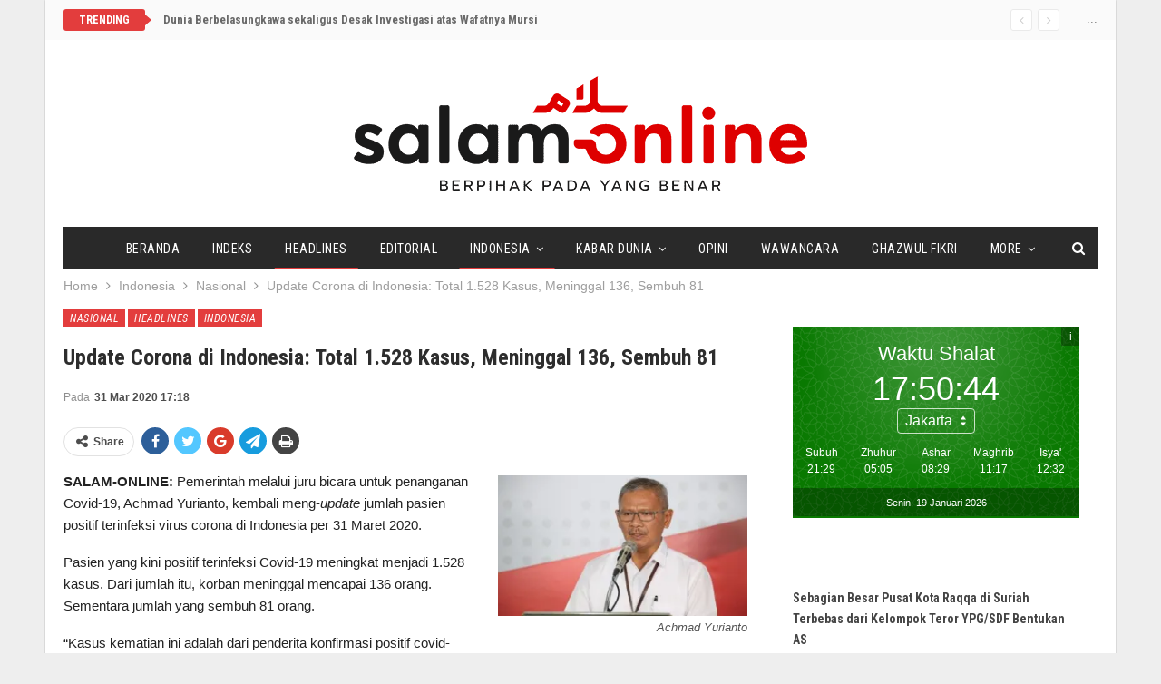

--- FILE ---
content_type: text/html; charset=UTF-8
request_url: https://www.salam-online.com/2020/03/update-corona-di-indonesia-total-1-528-kasus-meninggal-136-sembuh-81.html
body_size: 18312
content:
	<!DOCTYPE html>
		<!--[if IE 8]>
	<html class="ie ie8" lang="en-US"> <![endif]-->
	<!--[if IE 9]>
	<html class="ie ie9" lang="en-US"> <![endif]-->
	<!--[if gt IE 9]><!-->
<html lang="en-US"> <!--<![endif]-->
	<head>
				<meta charset="UTF-8">
		<meta http-equiv="X-UA-Compatible" content="IE=edge">
		<meta name="viewport" content="width=device-width, initial-scale=1.0">
		<link rel="pingback" href="https://www.salam-online.com/xmlrpc.php"/>

		<meta name='robots' content='index, follow, max-image-preview:large, max-snippet:-1, max-video-preview:-1' />
	<style>img:is([sizes="auto" i], [sizes^="auto," i]) { contain-intrinsic-size: 3000px 1500px }</style>
	
	<!-- This site is optimized with the Yoast SEO plugin v24.5 - https://yoast.com/wordpress/plugins/seo/ -->
	<title>Update Corona di Indonesia: Total 1.528 Kasus, Meninggal 136, Sembuh 81 - Salam Online</title>
	<link rel="canonical" href="https://www.salam-online.com/2020/03/update-corona-di-indonesia-total-1-528-kasus-meninggal-136-sembuh-81.html" />
	<meta property="og:locale" content="en_US" />
	<meta property="og:type" content="article" />
	<meta property="og:title" content="Update Corona di Indonesia: Total 1.528 Kasus, Meninggal 136, Sembuh 81 - Salam Online" />
	<meta property="og:description" content="SALAM-ONLINE: Pemerintah melalui juru bicara untuk penanganan Covid-19, Achmad Yurianto, kembali meng-update jumlah pasien positif terinfeksi virus corona di Indonesia per 31 Maret 2020. Pasien yang kini positif terinfeksi Covid-19 meningkat menjadi 1.528 kasus. Dari jumlah itu, korban meninggal mencapai 136 orang. Sementara jumlah yang sembuh 81 orang. Baca Juga Sebagian Besar Pusat Kota Raqqa di Suriah [&hellip;]" />
	<meta property="og:url" content="https://www.salam-online.com/2020/03/update-corona-di-indonesia-total-1-528-kasus-meninggal-136-sembuh-81.html" />
	<meta property="og:site_name" content="Salam Online" />
	<meta property="article:published_time" content="2020-03-31T10:18:34+00:00" />
	<meta property="og:image" content="https://www.salam-online.com/wp-content/uploads/2020/03/Achmad-Yurianto-1.jpg" />
	<meta name="author" content="Redaksi Salam-Online" />
	<meta name="twitter:card" content="summary_large_image" />
	<meta name="twitter:creator" content="@salamonlinecom" />
	<meta name="twitter:site" content="@salamonlinecom" />
	<meta name="twitter:label1" content="Written by" />
	<meta name="twitter:data1" content="Redaksi Salam-Online" />
	<meta name="twitter:label2" content="Est. reading time" />
	<meta name="twitter:data2" content="1 minute" />
	<script type="application/ld+json" class="yoast-schema-graph">{"@context":"https://schema.org","@graph":[{"@type":"WebPage","@id":"https://www.salam-online.com/2020/03/update-corona-di-indonesia-total-1-528-kasus-meninggal-136-sembuh-81.html","url":"https://www.salam-online.com/2020/03/update-corona-di-indonesia-total-1-528-kasus-meninggal-136-sembuh-81.html","name":"Update Corona di Indonesia: Total 1.528 Kasus, Meninggal 136, Sembuh 81 - Salam Online","isPartOf":{"@id":"https://www.salam-online.com/#website"},"primaryImageOfPage":{"@id":"https://www.salam-online.com/2020/03/update-corona-di-indonesia-total-1-528-kasus-meninggal-136-sembuh-81.html#primaryimage"},"image":{"@id":"https://www.salam-online.com/2020/03/update-corona-di-indonesia-total-1-528-kasus-meninggal-136-sembuh-81.html#primaryimage"},"thumbnailUrl":"https://www.salam-online.com/wp-content/uploads/2020/03/Achmad-Yurianto-1.jpg","datePublished":"2020-03-31T10:18:34+00:00","author":{"@id":"https://www.salam-online.com/#/schema/person/9156834afd2bc018b9a84bee14655ab4"},"breadcrumb":{"@id":"https://www.salam-online.com/2020/03/update-corona-di-indonesia-total-1-528-kasus-meninggal-136-sembuh-81.html#breadcrumb"},"inLanguage":"en-US","potentialAction":[{"@type":"ReadAction","target":["https://www.salam-online.com/2020/03/update-corona-di-indonesia-total-1-528-kasus-meninggal-136-sembuh-81.html"]}]},{"@type":"ImageObject","inLanguage":"en-US","@id":"https://www.salam-online.com/2020/03/update-corona-di-indonesia-total-1-528-kasus-meninggal-136-sembuh-81.html#primaryimage","url":"https://i0.wp.com/www.salam-online.com/wp-content/uploads/2020/03/Achmad-Yurianto-1.jpg?fit=673%2C379&ssl=1","contentUrl":"https://i0.wp.com/www.salam-online.com/wp-content/uploads/2020/03/Achmad-Yurianto-1.jpg?fit=673%2C379&ssl=1","width":673,"height":379},{"@type":"BreadcrumbList","@id":"https://www.salam-online.com/2020/03/update-corona-di-indonesia-total-1-528-kasus-meninggal-136-sembuh-81.html#breadcrumb","itemListElement":[{"@type":"ListItem","position":1,"name":"Home","item":"https://www.salam-online.com/"},{"@type":"ListItem","position":2,"name":"Update Corona di Indonesia: Total 1.528 Kasus, Meninggal 136, Sembuh 81"}]},{"@type":"WebSite","@id":"https://www.salam-online.com/#website","url":"https://www.salam-online.com/","name":"Salam Online","description":"Berpihak pada yang Benar","potentialAction":[{"@type":"SearchAction","target":{"@type":"EntryPoint","urlTemplate":"https://www.salam-online.com/?s={search_term_string}"},"query-input":{"@type":"PropertyValueSpecification","valueRequired":true,"valueName":"search_term_string"}}],"inLanguage":"en-US"},{"@type":"Person","@id":"https://www.salam-online.com/#/schema/person/9156834afd2bc018b9a84bee14655ab4","name":"Redaksi Salam-Online","image":{"@type":"ImageObject","inLanguage":"en-US","@id":"https://www.salam-online.com/#/schema/person/image/","url":"https://secure.gravatar.com/avatar/28af301ee4d56f8207cc8841dd8a567d?s=96&d=mm&r=g","contentUrl":"https://secure.gravatar.com/avatar/28af301ee4d56f8207cc8841dd8a567d?s=96&d=mm&r=g","caption":"Redaksi Salam-Online"},"sameAs":["https://www.salam-online.com"],"url":"https://www.salam-online.com/author/salamonline"}]}</script>
	<!-- / Yoast SEO plugin. -->


<link rel='dns-prefetch' href='//stats.wp.com' />
<link rel='dns-prefetch' href='//fonts.googleapis.com' />
<link rel='preconnect' href='//i0.wp.com' />
<link rel='preconnect' href='//c0.wp.com' />
<link rel="alternate" type="application/rss+xml" title="Salam Online &raquo; Feed" href="https://www.salam-online.com/feed" />
<link rel='stylesheet' id='jetpack_related-posts-css' href='https://c0.wp.com/p/jetpack/14.3/modules/related-posts/related-posts.css' type='text/css' media='all' />
<link rel='stylesheet' id='wp-block-library-css' href='https://c0.wp.com/c/6.7.4/wp-includes/css/dist/block-library/style.min.css' type='text/css' media='all' />
<link rel='stylesheet' id='mediaelement-css' href='https://c0.wp.com/c/6.7.4/wp-includes/js/mediaelement/mediaelementplayer-legacy.min.css' type='text/css' media='all' />
<link rel='stylesheet' id='wp-mediaelement-css' href='https://c0.wp.com/c/6.7.4/wp-includes/js/mediaelement/wp-mediaelement.min.css' type='text/css' media='all' />
<style id='jetpack-sharing-buttons-style-inline-css' type='text/css'>
.jetpack-sharing-buttons__services-list{display:flex;flex-direction:row;flex-wrap:wrap;gap:0;list-style-type:none;margin:5px;padding:0}.jetpack-sharing-buttons__services-list.has-small-icon-size{font-size:12px}.jetpack-sharing-buttons__services-list.has-normal-icon-size{font-size:16px}.jetpack-sharing-buttons__services-list.has-large-icon-size{font-size:24px}.jetpack-sharing-buttons__services-list.has-huge-icon-size{font-size:36px}@media print{.jetpack-sharing-buttons__services-list{display:none!important}}.editor-styles-wrapper .wp-block-jetpack-sharing-buttons{gap:0;padding-inline-start:0}ul.jetpack-sharing-buttons__services-list.has-background{padding:1.25em 2.375em}
</style>
<style id='classic-theme-styles-inline-css' type='text/css'>
/*! This file is auto-generated */
.wp-block-button__link{color:#fff;background-color:#32373c;border-radius:9999px;box-shadow:none;text-decoration:none;padding:calc(.667em + 2px) calc(1.333em + 2px);font-size:1.125em}.wp-block-file__button{background:#32373c;color:#fff;text-decoration:none}
</style>
<style id='global-styles-inline-css' type='text/css'>
:root{--wp--preset--aspect-ratio--square: 1;--wp--preset--aspect-ratio--4-3: 4/3;--wp--preset--aspect-ratio--3-4: 3/4;--wp--preset--aspect-ratio--3-2: 3/2;--wp--preset--aspect-ratio--2-3: 2/3;--wp--preset--aspect-ratio--16-9: 16/9;--wp--preset--aspect-ratio--9-16: 9/16;--wp--preset--color--black: #000000;--wp--preset--color--cyan-bluish-gray: #abb8c3;--wp--preset--color--white: #ffffff;--wp--preset--color--pale-pink: #f78da7;--wp--preset--color--vivid-red: #cf2e2e;--wp--preset--color--luminous-vivid-orange: #ff6900;--wp--preset--color--luminous-vivid-amber: #fcb900;--wp--preset--color--light-green-cyan: #7bdcb5;--wp--preset--color--vivid-green-cyan: #00d084;--wp--preset--color--pale-cyan-blue: #8ed1fc;--wp--preset--color--vivid-cyan-blue: #0693e3;--wp--preset--color--vivid-purple: #9b51e0;--wp--preset--gradient--vivid-cyan-blue-to-vivid-purple: linear-gradient(135deg,rgba(6,147,227,1) 0%,rgb(155,81,224) 100%);--wp--preset--gradient--light-green-cyan-to-vivid-green-cyan: linear-gradient(135deg,rgb(122,220,180) 0%,rgb(0,208,130) 100%);--wp--preset--gradient--luminous-vivid-amber-to-luminous-vivid-orange: linear-gradient(135deg,rgba(252,185,0,1) 0%,rgba(255,105,0,1) 100%);--wp--preset--gradient--luminous-vivid-orange-to-vivid-red: linear-gradient(135deg,rgba(255,105,0,1) 0%,rgb(207,46,46) 100%);--wp--preset--gradient--very-light-gray-to-cyan-bluish-gray: linear-gradient(135deg,rgb(238,238,238) 0%,rgb(169,184,195) 100%);--wp--preset--gradient--cool-to-warm-spectrum: linear-gradient(135deg,rgb(74,234,220) 0%,rgb(151,120,209) 20%,rgb(207,42,186) 40%,rgb(238,44,130) 60%,rgb(251,105,98) 80%,rgb(254,248,76) 100%);--wp--preset--gradient--blush-light-purple: linear-gradient(135deg,rgb(255,206,236) 0%,rgb(152,150,240) 100%);--wp--preset--gradient--blush-bordeaux: linear-gradient(135deg,rgb(254,205,165) 0%,rgb(254,45,45) 50%,rgb(107,0,62) 100%);--wp--preset--gradient--luminous-dusk: linear-gradient(135deg,rgb(255,203,112) 0%,rgb(199,81,192) 50%,rgb(65,88,208) 100%);--wp--preset--gradient--pale-ocean: linear-gradient(135deg,rgb(255,245,203) 0%,rgb(182,227,212) 50%,rgb(51,167,181) 100%);--wp--preset--gradient--electric-grass: linear-gradient(135deg,rgb(202,248,128) 0%,rgb(113,206,126) 100%);--wp--preset--gradient--midnight: linear-gradient(135deg,rgb(2,3,129) 0%,rgb(40,116,252) 100%);--wp--preset--font-size--small: 13px;--wp--preset--font-size--medium: 20px;--wp--preset--font-size--large: 36px;--wp--preset--font-size--x-large: 42px;--wp--preset--spacing--20: 0.44rem;--wp--preset--spacing--30: 0.67rem;--wp--preset--spacing--40: 1rem;--wp--preset--spacing--50: 1.5rem;--wp--preset--spacing--60: 2.25rem;--wp--preset--spacing--70: 3.38rem;--wp--preset--spacing--80: 5.06rem;--wp--preset--shadow--natural: 6px 6px 9px rgba(0, 0, 0, 0.2);--wp--preset--shadow--deep: 12px 12px 50px rgba(0, 0, 0, 0.4);--wp--preset--shadow--sharp: 6px 6px 0px rgba(0, 0, 0, 0.2);--wp--preset--shadow--outlined: 6px 6px 0px -3px rgba(255, 255, 255, 1), 6px 6px rgba(0, 0, 0, 1);--wp--preset--shadow--crisp: 6px 6px 0px rgba(0, 0, 0, 1);}:where(.is-layout-flex){gap: 0.5em;}:where(.is-layout-grid){gap: 0.5em;}body .is-layout-flex{display: flex;}.is-layout-flex{flex-wrap: wrap;align-items: center;}.is-layout-flex > :is(*, div){margin: 0;}body .is-layout-grid{display: grid;}.is-layout-grid > :is(*, div){margin: 0;}:where(.wp-block-columns.is-layout-flex){gap: 2em;}:where(.wp-block-columns.is-layout-grid){gap: 2em;}:where(.wp-block-post-template.is-layout-flex){gap: 1.25em;}:where(.wp-block-post-template.is-layout-grid){gap: 1.25em;}.has-black-color{color: var(--wp--preset--color--black) !important;}.has-cyan-bluish-gray-color{color: var(--wp--preset--color--cyan-bluish-gray) !important;}.has-white-color{color: var(--wp--preset--color--white) !important;}.has-pale-pink-color{color: var(--wp--preset--color--pale-pink) !important;}.has-vivid-red-color{color: var(--wp--preset--color--vivid-red) !important;}.has-luminous-vivid-orange-color{color: var(--wp--preset--color--luminous-vivid-orange) !important;}.has-luminous-vivid-amber-color{color: var(--wp--preset--color--luminous-vivid-amber) !important;}.has-light-green-cyan-color{color: var(--wp--preset--color--light-green-cyan) !important;}.has-vivid-green-cyan-color{color: var(--wp--preset--color--vivid-green-cyan) !important;}.has-pale-cyan-blue-color{color: var(--wp--preset--color--pale-cyan-blue) !important;}.has-vivid-cyan-blue-color{color: var(--wp--preset--color--vivid-cyan-blue) !important;}.has-vivid-purple-color{color: var(--wp--preset--color--vivid-purple) !important;}.has-black-background-color{background-color: var(--wp--preset--color--black) !important;}.has-cyan-bluish-gray-background-color{background-color: var(--wp--preset--color--cyan-bluish-gray) !important;}.has-white-background-color{background-color: var(--wp--preset--color--white) !important;}.has-pale-pink-background-color{background-color: var(--wp--preset--color--pale-pink) !important;}.has-vivid-red-background-color{background-color: var(--wp--preset--color--vivid-red) !important;}.has-luminous-vivid-orange-background-color{background-color: var(--wp--preset--color--luminous-vivid-orange) !important;}.has-luminous-vivid-amber-background-color{background-color: var(--wp--preset--color--luminous-vivid-amber) !important;}.has-light-green-cyan-background-color{background-color: var(--wp--preset--color--light-green-cyan) !important;}.has-vivid-green-cyan-background-color{background-color: var(--wp--preset--color--vivid-green-cyan) !important;}.has-pale-cyan-blue-background-color{background-color: var(--wp--preset--color--pale-cyan-blue) !important;}.has-vivid-cyan-blue-background-color{background-color: var(--wp--preset--color--vivid-cyan-blue) !important;}.has-vivid-purple-background-color{background-color: var(--wp--preset--color--vivid-purple) !important;}.has-black-border-color{border-color: var(--wp--preset--color--black) !important;}.has-cyan-bluish-gray-border-color{border-color: var(--wp--preset--color--cyan-bluish-gray) !important;}.has-white-border-color{border-color: var(--wp--preset--color--white) !important;}.has-pale-pink-border-color{border-color: var(--wp--preset--color--pale-pink) !important;}.has-vivid-red-border-color{border-color: var(--wp--preset--color--vivid-red) !important;}.has-luminous-vivid-orange-border-color{border-color: var(--wp--preset--color--luminous-vivid-orange) !important;}.has-luminous-vivid-amber-border-color{border-color: var(--wp--preset--color--luminous-vivid-amber) !important;}.has-light-green-cyan-border-color{border-color: var(--wp--preset--color--light-green-cyan) !important;}.has-vivid-green-cyan-border-color{border-color: var(--wp--preset--color--vivid-green-cyan) !important;}.has-pale-cyan-blue-border-color{border-color: var(--wp--preset--color--pale-cyan-blue) !important;}.has-vivid-cyan-blue-border-color{border-color: var(--wp--preset--color--vivid-cyan-blue) !important;}.has-vivid-purple-border-color{border-color: var(--wp--preset--color--vivid-purple) !important;}.has-vivid-cyan-blue-to-vivid-purple-gradient-background{background: var(--wp--preset--gradient--vivid-cyan-blue-to-vivid-purple) !important;}.has-light-green-cyan-to-vivid-green-cyan-gradient-background{background: var(--wp--preset--gradient--light-green-cyan-to-vivid-green-cyan) !important;}.has-luminous-vivid-amber-to-luminous-vivid-orange-gradient-background{background: var(--wp--preset--gradient--luminous-vivid-amber-to-luminous-vivid-orange) !important;}.has-luminous-vivid-orange-to-vivid-red-gradient-background{background: var(--wp--preset--gradient--luminous-vivid-orange-to-vivid-red) !important;}.has-very-light-gray-to-cyan-bluish-gray-gradient-background{background: var(--wp--preset--gradient--very-light-gray-to-cyan-bluish-gray) !important;}.has-cool-to-warm-spectrum-gradient-background{background: var(--wp--preset--gradient--cool-to-warm-spectrum) !important;}.has-blush-light-purple-gradient-background{background: var(--wp--preset--gradient--blush-light-purple) !important;}.has-blush-bordeaux-gradient-background{background: var(--wp--preset--gradient--blush-bordeaux) !important;}.has-luminous-dusk-gradient-background{background: var(--wp--preset--gradient--luminous-dusk) !important;}.has-pale-ocean-gradient-background{background: var(--wp--preset--gradient--pale-ocean) !important;}.has-electric-grass-gradient-background{background: var(--wp--preset--gradient--electric-grass) !important;}.has-midnight-gradient-background{background: var(--wp--preset--gradient--midnight) !important;}.has-small-font-size{font-size: var(--wp--preset--font-size--small) !important;}.has-medium-font-size{font-size: var(--wp--preset--font-size--medium) !important;}.has-large-font-size{font-size: var(--wp--preset--font-size--large) !important;}.has-x-large-font-size{font-size: var(--wp--preset--font-size--x-large) !important;}
:where(.wp-block-post-template.is-layout-flex){gap: 1.25em;}:where(.wp-block-post-template.is-layout-grid){gap: 1.25em;}
:where(.wp-block-columns.is-layout-flex){gap: 2em;}:where(.wp-block-columns.is-layout-grid){gap: 2em;}
:root :where(.wp-block-pullquote){font-size: 1.5em;line-height: 1.6;}
</style>
<link rel='stylesheet' id='wp-smart-crop-renderer-css' href='https://www.salam-online.com/wp-content/plugins/wp-smartcrop/css/image-renderer.css?ver=2.0.10' type='text/css' media='all' />
<style id='akismet-widget-style-inline-css' type='text/css'>

			.a-stats {
				--akismet-color-mid-green: #357b49;
				--akismet-color-white: #fff;
				--akismet-color-light-grey: #f6f7f7;

				max-width: 350px;
				width: auto;
			}

			.a-stats * {
				all: unset;
				box-sizing: border-box;
			}

			.a-stats strong {
				font-weight: 600;
			}

			.a-stats a.a-stats__link,
			.a-stats a.a-stats__link:visited,
			.a-stats a.a-stats__link:active {
				background: var(--akismet-color-mid-green);
				border: none;
				box-shadow: none;
				border-radius: 8px;
				color: var(--akismet-color-white);
				cursor: pointer;
				display: block;
				font-family: -apple-system, BlinkMacSystemFont, 'Segoe UI', 'Roboto', 'Oxygen-Sans', 'Ubuntu', 'Cantarell', 'Helvetica Neue', sans-serif;
				font-weight: 500;
				padding: 12px;
				text-align: center;
				text-decoration: none;
				transition: all 0.2s ease;
			}

			/* Extra specificity to deal with TwentyTwentyOne focus style */
			.widget .a-stats a.a-stats__link:focus {
				background: var(--akismet-color-mid-green);
				color: var(--akismet-color-white);
				text-decoration: none;
			}

			.a-stats a.a-stats__link:hover {
				filter: brightness(110%);
				box-shadow: 0 4px 12px rgba(0, 0, 0, 0.06), 0 0 2px rgba(0, 0, 0, 0.16);
			}

			.a-stats .count {
				color: var(--akismet-color-white);
				display: block;
				font-size: 1.5em;
				line-height: 1.4;
				padding: 0 13px;
				white-space: nowrap;
			}
		
</style>
<link rel='stylesheet' id='publisher-child-css' href='https://www.salam-online.com/wp-content/themes/salam-publisher/style.css?ver=1.0.0' type='text/css' media='all' />
<link rel='stylesheet' id='better-framework-main-fonts-css' href='https://fonts.googleapis.com/css?family=Roboto+Condensed:700,400italic,400%7CLato:400,400italic%7CNoto+Sans:400&#038;display=swap' type='text/css' media='all' />
<link rel='stylesheet' id='sharedaddy-css' href='https://c0.wp.com/p/jetpack/14.3/modules/sharedaddy/sharing.css' type='text/css' media='all' />
<link rel='stylesheet' id='social-logos-css' href='https://c0.wp.com/p/jetpack/14.3/_inc/social-logos/social-logos.min.css' type='text/css' media='all' />
<script type="text/javascript" id="jetpack_related-posts-js-extra">
/* <![CDATA[ */
var related_posts_js_options = {"post_heading":"h4"};
/* ]]> */
</script>
<script type="text/javascript" src="https://c0.wp.com/p/jetpack/14.3/_inc/build/related-posts/related-posts.min.js" id="jetpack_related-posts-js"></script>
<script type="text/javascript" src="https://c0.wp.com/c/6.7.4/wp-includes/js/jquery/jquery.min.js" id="jquery-core-js"></script>
<script type="text/javascript" src="https://c0.wp.com/c/6.7.4/wp-includes/js/jquery/jquery-migrate.min.js" id="jquery-migrate-js"></script>
<!--[if lt IE 9]>
<script type="text/javascript" src="https://www.salam-online.com/wp-content/themes/publisher/includes/libs/better-framework/assets/js/html5shiv.min.js?ver=3.11.2" id="bf-html5shiv-js"></script>
<![endif]-->
<!--[if lt IE 9]>
<script type="text/javascript" src="https://www.salam-online.com/wp-content/themes/publisher/includes/libs/better-framework/assets/js/respond.min.js?ver=3.11.2" id="bf-respond-js"></script>
<![endif]-->
<link rel="EditURI" type="application/rsd+xml" title="RSD" href="https://www.salam-online.com/xmlrpc.php?rsd" />
<meta name="generator" content="WordPress 6.7.4" />
<link rel='shortlink' href='https://www.salam-online.com/?p=97957' />
<link rel="alternate" title="oEmbed (JSON)" type="application/json+oembed" href="https://www.salam-online.com/wp-json/oembed/1.0/embed?url=https%3A%2F%2Fwww.salam-online.com%2F2020%2F03%2Fupdate-corona-di-indonesia-total-1-528-kasus-meninggal-136-sembuh-81.html" />
<link rel="alternate" title="oEmbed (XML)" type="text/xml+oembed" href="https://www.salam-online.com/wp-json/oembed/1.0/embed?url=https%3A%2F%2Fwww.salam-online.com%2F2020%2F03%2Fupdate-corona-di-indonesia-total-1-528-kasus-meninggal-136-sembuh-81.html&#038;format=xml" />
	<style>img#wpstats{display:none}</style>
		<!-- script async id="sulvo" type="text/javascript" src="//live.demand.supply/up.js"></script>
--><meta name="generator" content="Powered by WPBakery Page Builder - drag and drop page builder for WordPress."/>
<script type="application/ld+json">{
    "@context": "http:\/\/schema.org\/",
    "@type": "Organization",
    "@id": "#organization",
    "logo": {
        "@type": "ImageObject",
        "url": "https:\/\/www.salam-online.com\/wp-content\/uploads\/2018\/01\/logo.png"
    },
    "url": "https:\/\/www.salam-online.com\/",
    "name": "Salam Online",
    "description": "Berpihak pada yang Benar"
}</script>
<script type="application/ld+json">{
    "@context": "http:\/\/schema.org\/",
    "@type": "WebSite",
    "name": "Salam Online",
    "alternateName": "Berpihak pada yang Benar",
    "url": "https:\/\/www.salam-online.com\/"
}</script>
<script type="application/ld+json">{
    "@context": "http:\/\/schema.org\/",
    "@type": "BlogPosting",
    "headline": "Update Corona di Indonesia: Total 1.528 Kasus, Meninggal 136, Sembuh 81",
    "description": "SALAM-ONLINE: Pemerintah melalui juru bicara untuk penanganan Covid-19, Achmad Yurianto, kembali meng-update jumlah pasien positif terinfeksi virus corona\u00a0di Indonesia per 31 Maret 2020.Pasien yang kini positif terinfeksi Covid-19 meningkat menjadi\u00a01",
    "datePublished": "2020-03-31",
    "dateModified": "2020-03-31",
    "author": {
        "@type": "Person",
        "@id": "#person-RedaksiSalam-Online",
        "name": "Redaksi Salam-Online"
    },
    "publisher": {
        "@id": "#organization"
    },
    "mainEntityOfPage": "https:\/\/www.salam-online.com\/2020\/03\/update-corona-di-indonesia-total-1-528-kasus-meninggal-136-sembuh-81.html"
}</script>
<link rel='stylesheet' id='bf-minifed-css-1' href='https://www.salam-online.com/wp-content/bs-booster-cache/61fe62d06bf6a3a2126590bb7f58b8b5.css' type='text/css' media='all' />
<link rel='stylesheet' id='7.8.0-1736802367' href='https://www.salam-online.com/wp-content/bs-booster-cache/9a17d5f69acfb8195605658611b86650.css' type='text/css' media='all' />

<!-- BetterFramework Head Inline CSS -->
<style>
body.home .better-control-nav.better-control-paging.circle {
    position: absolute;
    z-index: 999;
    top: 0;
    right: 10px;
}

.rh-header .logo-container img {
    margin-top: 2px;
}

body.home .bs-listing-slider-2 h3.title {
    font-size: 30px;
}

body.home .bs-slider-2-item .content-container {
    padding-top: 15px;
    padding-bottom: 15px;
    background-color: rgba(139,0,0, 0.6);
}

body.home .bs-slider-2-item .title a,
body.home .bs-slider-2-item .post-meta .time{
    color: #fff;
}

.better-newsticker ul.news-list li a {
    font-family: inherit;
    font-weight: bold;
}

.bf-breadcrumb .bf-breadcrumb-item {
    font-size: 14px;
}

.site-header.boxed .topbar .topbar-inner, .site-header.full-width .topbar {
    border-bottom: none;
}

.topbar {
    background: #fafafa;
    padding-bottom: 10px;
}

</style>
<!-- /BetterFramework Head Inline CSS-->
<noscript><style> .wpb_animate_when_almost_visible { opacity: 1; }</style></noscript>	</head>

<body class="post-template-default single single-post postid-97957 single-format-standard bs-theme bs-publisher bs-publisher-classic-magazine ltr close-rh page-layout-2-col-right boxed active-sticky-sidebar main-menu-sticky-smart single-cat-3 single-cat-37 single-prim-cat-4 single-cat-4  wpb-js-composer js-comp-ver-6.1 vc_responsive bs-ll-d" dir="ltr">
		<div class="main-wrap content-main-wrap">
			<header id="header" class="site-header header-style-1 boxed" itemscope="itemscope" itemtype="https://schema.org/WPHeader">
		<section class="topbar topbar-style-2 hidden-xs hidden-xs">
	<div class="content-wrap">
		<div class="container">

			<div class="topbar-inner clearfix">

									<div class="section-links">
						<span class="site-date">...</span>					</div>
				
				<div class="section-menu">
						<div id="newsticker-1391053552" class="better-newsticker "
	     data-speed="12000">
		<p class="heading ">Trending</p>
		<ul class="news-list">
								<li>
						<a class="limit-line" href="https://www.salam-online.com/2019/06/dunia-berbelasungkawa-sekaligus-desak-investigasi-atas-wafatnya-mursi.html">
							Dunia Berbelasungkawa sekaligus Desak Investigasi atas Wafatnya Mursi						</a>
					</li>
										<li>
						<a class="limit-line" href="https://www.salam-online.com/2026/01/sebagian-besar-pusat-kota-raqqa-di-suriah-terbebas-dari-kelompok-teror-ypg-sdf-bentukan-as.html">
							Sebagian Besar Pusat Kota Raqqa di Suriah Terbebas dari Kelompok Teror YPG/SDF Bentukan AS						</a>
					</li>
										<li>
						<a class="limit-line" href="https://www.salam-online.com/2026/01/khamenei-sebut-presiden-trump-pelaku-utama-aksi-protes-di-iran-yang-menewaskan-ribuan-orang.html">
							Khamenei Sebut Presiden Trump &#8216;Pelaku Utama&#8217; Aksi Protes di Iran yang Menewaskan Ribuan Orang						</a>
					</li>
										<li>
						<a class="limit-line" href="https://www.salam-online.com/2026/01/pulihkan-akses-warga-tni-bangun-jembatan-gantung-120-meter-di-aceh-tamiang.html">
							Pulihkan Akses Warga, TNI Bangun Jembatan Gantung 120 Meter di Aceh Tamiang						</a>
					</li>
										<li>
						<a class="limit-line" href="https://www.salam-online.com/2026/01/lagi-dugaan-pemalsuan-tanda-tangan-pendirian-tempat-ibadah-warga-karanganyar-mengadu-ke-polisi.html">
							Lagi, Dugaan Pemalsuan Tanda Tangan Pendirian Tempat Ibadah, Warga Karanganyar Mengadu ke Polisi						</a>
					</li>
										<li>
						<a class="limit-line" href="https://www.salam-online.com/2026/01/memasuki-pekan-ketiga-demo-besar-besaran-meluas-di-iran.html">
							Memasuki Pekan Ketiga, Demo Besar-besaran di Iran Meluas						</a>
					</li>
										<li>
						<a class="limit-line" href="https://www.salam-online.com/2026/01/milad-ke-37-jurnalis-filantropi-indonesia-apresiasi-peran-lppom-sebagai-pionir-sertifikasi-halal-dan-mitra-kemanusiaan.html">
							Milad ke-37, Jurnalis Filantropi Indonesia Apresiasi Peran LPPOM sebagai Pionir Sertifikasi Halal dan Mitra Kemanusiaan						</a>
					</li>
										<li>
						<a class="limit-line" href="https://www.salam-online.com/2026/01/bersama-relawan-malaysia-yayasan-amal-bantu-ratusan-keluarga-aceh.html">
							Bersama Relawan Malaysia, Yayasan Amal Bantu Ratusan Keluarga Aceh						</a>
					</li>
										<li>
						<a class="limit-line" href="https://www.salam-online.com/2026/01/tujuan-sebenarnya-as-tangkap-presiden-nicolas-maduro-ingin-rebut-kekayaan-minyak-venezuela.html">
							Tujuan Sebenarnya AS Tangkap Presiden Nicolas Maduro, Ingin Rebut Kekayaan Minyak Venezuela						</a>
					</li>
										<li>
						<a class="limit-line" href="https://www.salam-online.com/2026/01/mau-rampas-cadangan-minyak-as-serang-venezuela-tangkap-presiden-nicolas-maduro.html">
							Mau Rampas Cadangan Minyak, AS Serang Venezuela, Tangkap Presiden Nicolas Maduro						</a>
					</li>
										<li>
						<a class="limit-line" href="https://www.salam-online.com/2026/01/indonesia-halal-watch-sambut-wajib-sertifikasi-halal-2026-dorong-masa-berlaku-empat-tahun.html">
							Indonesia Halal Watch Sambut Wajib Sertifikasi Halal 2026, Dorong Masa Berlaku Empat Tahun						</a>
					</li>
							</ul>
	</div>
				</div>

			</div>
		</div>
	</div>
</section>
		<div class="header-inner">
			<div class="content-wrap">
				<div class="container">
					<div id="site-branding" class="site-branding">
	<p  id="site-title" class="logo h1 img-logo">
	<a href="https://www.salam-online.com/" itemprop="url" rel="home">
					<img id="site-logo" src="https://www.salam-online.com/wp-content/uploads/2018/01/logo.png"
			     alt="Salam Online"  data-bsrjs="https://www.salam-online.com/wp-content/uploads/2018/01/logo-2x.png"  />

			<span class="site-title">Salam Online - Berpihak pada yang Benar</span>
				</a>
</p>
</div><!-- .site-branding -->
				</div>

			</div>
		</div>
		<div id="menu-main" class="menu main-menu-wrapper show-search-item menu-actions-btn-width-1" role="navigation" itemscope="itemscope" itemtype="https://schema.org/SiteNavigationElement">
	<div class="main-menu-inner">
		<div class="content-wrap">
			<div class="container">

				<nav class="main-menu-container">
					<ul id="main-navigation" class="main-menu menu bsm-pure clearfix">
						<li id="menu-item-77204" class="menu-item menu-item-type-post_type menu-item-object-page menu-item-home better-anim-fade menu-item-77204"><a href="https://www.salam-online.com/">Beranda</a></li>
<li id="menu-item-78886" class="menu-item menu-item-type-post_type menu-item-object-page better-anim-fade menu-item-78886"><a href="https://www.salam-online.com/indeks">Indeks</a></li>
<li id="menu-item-78843" class="menu-item menu-item-type-taxonomy menu-item-object-category current-post-ancestor current-menu-parent current-post-parent menu-term-3 better-anim-fade menu-item-78843"><a href="https://www.salam-online.com/headlines">Headlines</a></li>
<li id="menu-item-7" class="menu-item menu-item-type-taxonomy menu-item-object-category menu-term-7 better-anim-fade menu-item-7"><a href="https://www.salam-online.com/editorial">Editorial</a></li>
<li id="menu-item-37797" class="menu-item menu-item-type-taxonomy menu-item-object-category current-post-ancestor current-menu-parent current-post-parent menu-item-has-children menu-term-37 better-anim-fade menu-item-37797"><a href="https://www.salam-online.com/indonesia">Indonesia</a>
<ul class="sub-menu">
	<li id="menu-item-12" class="menu-item menu-item-type-taxonomy menu-item-object-category current-post-ancestor current-menu-parent current-post-parent menu-term-4 better-anim-fade menu-item-12"><a href="https://www.salam-online.com/indonesia/nasional">Nasional</a></li>
	<li id="menu-item-13" class="menu-item menu-item-type-taxonomy menu-item-object-category menu-term-9 better-anim-fade menu-item-13"><a href="https://www.salam-online.com/indonesia/nusantara">Nusantara</a></li>
	<li id="menu-item-37798" class="menu-item menu-item-type-taxonomy menu-item-object-category menu-term-38 better-anim-fade menu-item-37798"><a href="https://www.salam-online.com/indonesia/megapolitan">Megapolitan</a></li>
</ul>
</li>
<li id="menu-item-10" class="menu-item menu-item-type-taxonomy menu-item-object-category menu-item-has-children menu-term-8 better-anim-fade menu-item-10"><a href="https://www.salam-online.com/kabar-dunia">Kabar Dunia</a>
<ul class="sub-menu">
	<li id="menu-item-37801" class="menu-item menu-item-type-taxonomy menu-item-object-category menu-term-39 better-anim-fade menu-item-37801"><a href="https://www.salam-online.com/kabar-dunia/palestina">Palestina</a></li>
	<li id="menu-item-37802" class="menu-item menu-item-type-taxonomy menu-item-object-category menu-term-40 better-anim-fade menu-item-37802"><a href="https://www.salam-online.com/kabar-dunia/suriah">Suriah</a></li>
	<li id="menu-item-37799" class="menu-item menu-item-type-taxonomy menu-item-object-category menu-term-41 better-anim-fade menu-item-37799"><a href="https://www.salam-online.com/kabar-dunia/dunia-islam">Dunia Islam</a></li>
	<li id="menu-item-37800" class="menu-item menu-item-type-taxonomy menu-item-object-category menu-term-42 better-anim-fade menu-item-37800"><a href="https://www.salam-online.com/kabar-dunia/internasional">Internasional</a></li>
</ul>
</li>
<li id="menu-item-14" class="menu-item menu-item-type-taxonomy menu-item-object-category menu-term-10 better-anim-fade menu-item-14"><a href="https://www.salam-online.com/opini">Opini</a></li>
<li id="menu-item-20" class="menu-item menu-item-type-taxonomy menu-item-object-category menu-term-6 better-anim-fade menu-item-20"><a href="https://www.salam-online.com/wawancara">Wawancara</a></li>
<li id="menu-item-2338" class="menu-item menu-item-type-taxonomy menu-item-object-category menu-term-31 better-anim-fade menu-item-2338"><a href="https://www.salam-online.com/ghazwul-fikri">Ghazwul Fikri</a></li>
<li id="menu-item-41844" class="menu-item menu-item-type-taxonomy menu-item-object-category menu-term-44 better-anim-fade menu-item-41844"><a href="https://www.salam-online.com/salam-channel">Salam Channel</a></li>
<li id="menu-item-21" class="menu-item menu-item-type-taxonomy menu-item-object-category menu-term-17 better-anim-fade menu-item-21"><a href="https://www.salam-online.com/yaa-salaam">Yaa Salaam</a></li>
<li id="menu-item-5" class="menu-item menu-item-type-taxonomy menu-item-object-category menu-term-5 better-anim-fade menu-item-5"><a href="https://www.salam-online.com/analisa">Analisa</a></li>
<li id="menu-item-9" class="menu-item menu-item-type-taxonomy menu-item-object-category menu-term-11 better-anim-fade menu-item-9"><a href="https://www.salam-online.com/jeda">Jeda</a></li>
<li id="menu-item-6" class="menu-item menu-item-type-taxonomy menu-item-object-category menu-term-12 better-anim-fade menu-item-6"><a href="https://www.salam-online.com/bisnis-syariah">Bisnis Syari&#8217;ah</a></li>
<li id="menu-item-18" class="menu-item menu-item-type-taxonomy menu-item-object-category menu-term-18 better-anim-fade menu-item-18"><a href="https://www.salam-online.com/turats">Turats</a></li>
<li id="menu-item-16" class="menu-item menu-item-type-taxonomy menu-item-object-category menu-term-16 better-anim-fade menu-item-16"><a href="https://www.salam-online.com/resensi">Resensi</a></li>
<li id="menu-item-15" class="menu-item menu-item-type-taxonomy menu-item-object-category menu-term-19 better-anim-fade menu-item-15"><a href="https://www.salam-online.com/surat-pembaca">Surat Pembaca</a></li>
<li id="menu-item-22" class="menu-item menu-item-type-taxonomy menu-item-object-category menu-term-14 better-anim-fade menu-item-22"><a href="https://www.salam-online.com/zionisme">Zionisme</a></li>
<li id="menu-item-2337" class="menu-item menu-item-type-taxonomy menu-item-object-category menu-term-28 better-anim-fade menu-item-2337"><a href="https://www.salam-online.com/agenda-umat">Agenda Umat</a></li>
<li id="menu-item-2339" class="menu-item menu-item-type-taxonomy menu-item-object-category menu-term-30 better-anim-fade menu-item-2339"><a href="https://www.salam-online.com/hidup-sehat">Hidup Sehat</a></li>
<li id="menu-item-2340" class="menu-item menu-item-type-taxonomy menu-item-object-category menu-term-27 better-anim-fade menu-item-2340"><a href="https://www.salam-online.com/muslimah-dunia-wanita">Muslimah &#038; Dunia Wanita</a></li>
<li id="menu-item-4755" class="menu-item menu-item-type-taxonomy menu-item-object-category menu-term-32 better-anim-fade menu-item-4755"><a href="https://www.salam-online.com/spirit">Spirit</a></li>
<li id="menu-item-4754" class="menu-item menu-item-type-taxonomy menu-item-object-category menu-term-35 better-anim-fade menu-item-4754"><a href="https://www.salam-online.com/muhasabah">Muhasabah</a></li>
<li id="menu-item-4756" class="menu-item menu-item-type-taxonomy menu-item-object-category menu-term-34 better-anim-fade menu-item-4756"><a href="https://www.salam-online.com/sudut-pandang">Sudut Pandang</a></li>
<li id="menu-item-17" class="menu-item menu-item-type-taxonomy menu-item-object-category menu-term-15 better-anim-fade menu-item-17"><a href="https://www.salam-online.com/silaturrahim">Silaturrahim</a></li>
<li id="menu-item-11" class="menu-item menu-item-type-taxonomy menu-item-object-category menu-term-13 better-anim-fade menu-item-11"><a href="https://www.salam-online.com/konsultasi-syariah">Konsultasi Syari&#8217;ah</a></li>
<li id="menu-item-2516" class="menu-item menu-item-type-taxonomy menu-item-object-category menu-term-29 better-anim-fade menu-item-2516"><a href="https://www.salam-online.com/profil">Profil</a></li>
					</ul><!-- #main-navigation -->
											<div class="menu-action-buttons width-1">
															<div class="search-container close">
									<span class="search-handler"><i class="fa fa-search"></i></span>

									<div class="search-box clearfix">
										<form role="search" method="get" class="search-form clearfix" action="https://www.salam-online.com">
	<input type="search" class="search-field"
	       placeholder="Cari...&quot;"
	       value="" name="s"
	       title="Carian untuk"
	       autocomplete="off">
	<input type="submit" class="search-submit" value="Carian">
</form><!-- .search-form -->
									</div>
								</div>
														</div>
										</nav><!-- .main-menu-container -->

			</div>
		</div>
	</div>
</div><!-- .menu -->	</header><!-- .header -->
	<div class="rh-header clearfix light deferred-block-exclude">
		<div class="rh-container clearfix">

			<div class="menu-container close">
				<span class="menu-handler"><span class="lines"></span></span>
			</div><!-- .menu-container -->

			<div class="logo-container rh-img-logo">
				<a href="https://www.salam-online.com/" itemprop="url" rel="home">
											<img src="https://www.salam-online.com/wp-content/uploads/2018/01/logo.png"
						     alt="Salam Online"  data-bsrjs="https://www.salam-online.com/wp-content/uploads/2018/01/logo-2x.png"  />				</a>
			</div><!-- .logo-container -->
		</div><!-- .rh-container -->
	</div><!-- .rh-header -->
<nav role="navigation" aria-label="Breadcrumbs" class="bf-breadcrumb clearfix bc-top-style"><div class="container bf-breadcrumb-container"><ul class="bf-breadcrumb-items" itemscope itemtype="http://schema.org/BreadcrumbList"><meta name="numberOfItems" content="4" /><meta name="itemListOrder" content="Ascending" /><li itemprop="itemListElement" itemscope itemtype="http://schema.org/ListItem" class="bf-breadcrumb-item bf-breadcrumb-begin"><a itemprop="item" href="https://www.salam-online.com" rel="home"><span itemprop="name">Home</span></a><meta itemprop="position" content="1" /></li><li itemprop="itemListElement" itemscope itemtype="http://schema.org/ListItem" class="bf-breadcrumb-item"><a itemprop="item" href="https://www.salam-online.com/indonesia" ><span itemprop="name">Indonesia</span></a><meta itemprop="position" content="2" /></li><li itemprop="itemListElement" itemscope itemtype="http://schema.org/ListItem" class="bf-breadcrumb-item"><a itemprop="item" href="https://www.salam-online.com/indonesia/nasional" ><span itemprop="name">Nasional</span></a><meta itemprop="position" content="3" /></li><li itemprop="itemListElement" itemscope itemtype="http://schema.org/ListItem" class="bf-breadcrumb-item bf-breadcrumb-end"><span itemprop="name">Update Corona di Indonesia: Total 1.528 Kasus, Meninggal 136, Sembuh 81</span><meta itemprop="item" content="https://www.salam-online.com/2020/03/update-corona-di-indonesia-total-1-528-kasus-meninggal-136-sembuh-81.html"/><meta itemprop="position" content="4" /></li></ul></div></nav><div class="content-wrap">
		<main id="content" class="content-container">

		<div class="container layout-2-col layout-2-col-1 layout-right-sidebar layout-bc-before post-template-10">

			<div class="row main-section">
										<div class="col-sm-8 content-column">
							<div class="single-container">
																<article id="post-97957" class="post-97957 post type-post status-publish format-standard  category-headlines category-indonesia category-nasional single-post-content">
									<div class="single-featured"><a class="post-thumbnail open-lightbox"><img  src="https://i0.wp.com/www.salam-online.com/wp-content/uploads/2020/03/Achmad-Yurianto-1.jpg?fit=673%2C379&amp;ssl=1" width="673" height="379" alt="">											</a>
											</div>
																		<div class="post-header-inner">
										<div class="post-header-title">
											<div class="term-badges floated"><span class="term-badge term-4"><a href="https://www.salam-online.com/indonesia/nasional">Nasional</a></span><span class="term-badge term-3"><a href="https://www.salam-online.com/headlines">Headlines</a></span><span class="term-badge term-37"><a href="https://www.salam-online.com/indonesia">Indonesia</a></span></div>											<h1 class="single-post-title">
												<span class="post-title" itemprop="headline">Update Corona di Indonesia: Total 1.528 Kasus, Meninggal 136, Sembuh 81</span>
											</h1>
											<div class="post-meta single-post-meta">
				<span class="time"><time class="post-published updated"
			                         datetime="2020-03-31T17:18:34+07:00">Pada <b>31 Mar 2020 17:18</b></time></span>
			</div>
										</div>
									</div>
											<div class="post-share single-post-share top-share clearfix style-1">
			<div class="post-share-btn-group">
							</div>
						<div class="share-handler-wrap ">
				<span class="share-handler post-share-btn rank-default">
					<i class="bf-icon  fa fa-share-alt"></i>						<b class="text">Share</b>
										</span>
				<span class="social-item facebook"><a href="https://www.facebook.com/sharer.php?u=https%3A%2F%2Fwww.salam-online.com%2F2020%2F03%2Fupdate-corona-di-indonesia-total-1-528-kasus-meninggal-136-sembuh-81.html" target="_blank" rel="nofollow noreferrer" class="bs-button-el" onclick="window.open(this.href, 'share-facebook','left=50,top=50,width=600,height=320,toolbar=0'); return false;"><span class="icon"><i class="bf-icon fa fa-facebook"></i></span></a></span><span class="social-item twitter"><a href="https://twitter.com/share?text=Update Corona di Indonesia: Total 1.528 Kasus, Meninggal 136, Sembuh 81&url=https%3A%2F%2Fwww.salam-online.com%2F2020%2F03%2Fupdate-corona-di-indonesia-total-1-528-kasus-meninggal-136-sembuh-81.html" target="_blank" rel="nofollow noreferrer" class="bs-button-el" onclick="window.open(this.href, 'share-twitter','left=50,top=50,width=600,height=320,toolbar=0'); return false;"><span class="icon"><i class="bf-icon fa fa-twitter"></i></span></a></span><span class="social-item google_plus"><a href="https://plus.google.com/share?url=https%3A%2F%2Fwww.salam-online.com%2F2020%2F03%2Fupdate-corona-di-indonesia-total-1-528-kasus-meninggal-136-sembuh-81.html" target="_blank" rel="nofollow noreferrer" class="bs-button-el" onclick="window.open(this.href, 'share-google_plus','left=50,top=50,width=600,height=320,toolbar=0'); return false;"><span class="icon"><i class="bf-icon fa fa-google"></i></span></a></span><span class="social-item whatsapp"><a href="whatsapp://send?text=Update Corona di Indonesia: Total 1.528 Kasus, Meninggal 136, Sembuh 81 %0A%0A https%3A%2F%2Fwww.salam-online.com%2F2020%2F03%2Fupdate-corona-di-indonesia-total-1-528-kasus-meninggal-136-sembuh-81.html" target="_blank" rel="nofollow noreferrer" class="bs-button-el" onclick="window.open(this.href, 'share-whatsapp','left=50,top=50,width=600,height=320,toolbar=0'); return false;"><span class="icon"><i class="bf-icon fa fa-whatsapp"></i></span></a></span><span class="social-item telegram"><a href="https://telegram.me/share/url?url=https%3A%2F%2Fwww.salam-online.com%2F2020%2F03%2Fupdate-corona-di-indonesia-total-1-528-kasus-meninggal-136-sembuh-81.html&text=Update Corona di Indonesia: Total 1.528 Kasus, Meninggal 136, Sembuh 81" target="_blank" rel="nofollow noreferrer" class="bs-button-el" onclick="window.open(this.href, 'share-telegram','left=50,top=50,width=600,height=320,toolbar=0'); return false;"><span class="icon"><i class="bf-icon fa fa-send"></i></span></a></span><span class="social-item print"><a href="#" target="_blank" rel="nofollow noreferrer" class="bs-button-el" ><span class="icon"><i class="bf-icon fa fa-print"></i></span></a></span></div>		</div>
											<div class="entry-content clearfix single-post-content">
										<figure id="attachment_97959" aria-describedby="caption-attachment-97959" style="width: 275px" class="wp-caption alignright"><img data-recalc-dims="1" decoding="async" class="wp-image-97959" src="https://i0.wp.com/www.salam-online.com/wp-content/uploads/2020/03/Achmad-Yurianto-1.jpg?resize=275%2C155&#038;ssl=1" alt="" width="275" height="155" srcset="https://i0.wp.com/www.salam-online.com/wp-content/uploads/2020/03/Achmad-Yurianto-1.jpg?w=673&amp;ssl=1 673w, https://i0.wp.com/www.salam-online.com/wp-content/uploads/2020/03/Achmad-Yurianto-1.jpg?resize=300%2C169&amp;ssl=1 300w, https://i0.wp.com/www.salam-online.com/wp-content/uploads/2020/03/Achmad-Yurianto-1.jpg?resize=620%2C349&amp;ssl=1 620w" sizes="(max-width: 275px) 100vw, 275px" /><figcaption id="caption-attachment-97959" class="wp-caption-text">Achmad Yurianto</figcaption></figure>
 <p><strong>SALAM-ONLINE:</strong> Pemerintah melalui juru bicara untuk penanganan Covid-19, Achmad Yurianto, kembali meng-<em>update</em> jumlah pasien positif terinfeksi virus corona di Indonesia per 31 Maret 2020.</p>
 <p>Pasien yang kini positif terinfeksi Covid-19 meningkat menjadi 1.528 kasus. Dari jumlah itu, korban meninggal mencapai 136 orang. Sementara jumlah yang sembuh 81 orang.</p>
 <p>&#8220;Kasus kematian ini adalah dari penderita konfirmasi positif covid-19,&#8221; kata Achmad Yurianto dalam keterangan persnya, di Gedung BNPB, Jakarta, Selasa (31/3/20) sore.</p>
<div class="bs-irp center bs-irp-thumbnail-1-full">

	<div class="bs-irp-heading">
		<span class="h-text heading-typo">Baca Juga</span>
	</div>

			<div class="bs-pagination-wrapper main-term-none next_prev ">
			<div class="listing listing-thumbnail listing-tb-1 clearfix columns-2">
		<div class="post-116445 type-post format-standard has-post-thumbnail   listing-item listing-item-thumbnail listing-item-tb-1 main-term-40">
	<div class="item-inner clearfix">
					<div class="featured featured-type-featured-image">
				<a  title="Sebagian Besar Pusat Kota Raqqa di Suriah Terbebas dari Kelompok Teror YPG/SDF Bentukan AS" style="background-image: url(https://i0.wp.com/www.salam-online.com/wp-content/uploads/2026/01/IMG_20260119_002713.jpg?resize=86%2C64&ssl=1);" data-bsrjs="https://i0.wp.com/www.salam-online.com/wp-content/uploads/2026/01/IMG_20260119_002713-210x136.jpg"						class="img-holder" href="https://www.salam-online.com/2026/01/sebagian-besar-pusat-kota-raqqa-di-suriah-terbebas-dari-kelompok-teror-ypg-sdf-bentukan-as.html"></a>
							</div>
		<p class="title">		<a href="https://www.salam-online.com/2026/01/sebagian-besar-pusat-kota-raqqa-di-suriah-terbebas-dari-kelompok-teror-ypg-sdf-bentukan-as.html" class="post-url post-title">
			Sebagian Besar Pusat Kota Raqqa di Suriah Terbebas dari&hellip;		</a>
		</p>		<div class="post-meta">

							<span class="time"><time class="post-published updated"
				                         datetime="2026-01-19T00:35:37+07:00">19/01/2026 00:35</time></span>
						</div>
			</div>
	</div >
	<div class="post-116439 type-post format-standard has-post-thumbnail   listing-item listing-item-thumbnail listing-item-tb-1 main-term-42">
	<div class="item-inner clearfix">
					<div class="featured featured-type-featured-image">
				<a  title="Khamenei Sebut Presiden Trump &#8216;Pelaku Utama&#8217; Aksi Protes di Iran yang Menewaskan Ribuan Orang" style="background-image: url(https://i0.wp.com/www.salam-online.com/wp-content/uploads/2026/01/IMG_20260118_064543.jpg?resize=86%2C64&ssl=1);" data-bsrjs="https://i0.wp.com/www.salam-online.com/wp-content/uploads/2026/01/IMG_20260118_064543-210x136.jpg"						class="img-holder" href="https://www.salam-online.com/2026/01/khamenei-sebut-presiden-trump-pelaku-utama-aksi-protes-di-iran-yang-menewaskan-ribuan-orang.html"></a>
							</div>
		<p class="title">		<a href="https://www.salam-online.com/2026/01/khamenei-sebut-presiden-trump-pelaku-utama-aksi-protes-di-iran-yang-menewaskan-ribuan-orang.html" class="post-url post-title">
			Khamenei Sebut Presiden Trump &#8216;Pelaku Utama&#8217;&hellip;		</a>
		</p>		<div class="post-meta">

							<span class="time"><time class="post-published updated"
				                         datetime="2026-01-18T06:49:05+07:00">18/01/2026 06:49</time></span>
						</div>
			</div>
	</div >
	</div>
	
	</div><div class="bs-pagination bs-ajax-pagination next_prev main-term-none clearfix">
			<script>var bs_ajax_paginate_1459450491 = '{"query":{"count":2,"paginate":"next_prev","pagination-show-label":"0","data":{"listing":"thumbnail-1","columns":2,"item-heading-tag":"p","item-sub-heading-tag":"p","item-tag":"div"},"post_type":"post","posts_per_page":2,"post__not_in":[97957],"ignore_sticky_posts":1,"post_status":["publish","private"],"category__in":[3,37,4],"_layout":{"state":"1|1|0","page":"2-col-right"}},"type":"wp_query","view":"Publisher::listing_ajax_handler","current_page":1,"ajax_url":"\/wp-admin\/admin-ajax.php","data":{"listing":"thumbnail-1","columns":2,"item-heading-tag":"p","item-sub-heading-tag":"p","item-tag":"div","vars":{"post-ranking-offset":2}},"remove_duplicates":"0","paginate":"next_prev","pagination-show-label":"0","_layout":{"state":"1|1|0","page":"2-col-right"},"_bs_pagin_token":"ef59e79"}';</script>				<a class="btn-bs-pagination prev disabled" rel="prev" data-id="1459450491"
				   title="sebelum">
					<i class="fa fa-angle-left"
					   aria-hidden="true"></i> Prev				</a>
				<a  rel="next" class="btn-bs-pagination next"
				   data-id="1459450491" title="Seterusnya">
					Next <i
							class="fa fa-angle-right" aria-hidden="true"></i>
				</a>
				</div></div> <p>Yuri menerangkan untuk kasus positif Selasa (31/3), terjadi peningkatan 114 kasus di Indonesia. Sementara untuk kasus kematian bertambah 14 orang. Dan pasien yang sembuh 6 orang untuk seluruh Indonesia.</p>
 <p>Sehari sebelumnya, Senin (30/3), jumlah pasien positif virus corona mencapai 1.414 kasus. Dari jumlah itu, korban meninggal berjumlah 122 orang. Jumlah yang sembuh 75 orang. <strong>(S)</strong></p>
 <div class="sharedaddy sd-sharing-enabled"><div class="robots-nocontent sd-block sd-social sd-social-official sd-sharing"><h3 class="sd-title">Sharing:</h3><div class="sd-content"><ul><li class="share-facebook"><div class="fb-share-button" data-href="https://www.salam-online.com/2020/03/update-corona-di-indonesia-total-1-528-kasus-meninggal-136-sembuh-81.html" data-layout="button_count"></div></li><li class="share-twitter"><a href="https://twitter.com/share" class="twitter-share-button" data-url="https://www.salam-online.com/2020/03/update-corona-di-indonesia-total-1-528-kasus-meninggal-136-sembuh-81.html" data-text="Update Corona di Indonesia: Total 1.528 Kasus, Meninggal 136, Sembuh 81"  >Tweet</a></li><li class="share-email"><a rel="nofollow noopener noreferrer" data-shared="" class="share-email sd-button" href="/cdn-cgi/l/email-protection#[base64]" target="_blank" title="Click to email a link to a friend" data-email-share-error-title="Do you have email set up?" data-email-share-error-text="If you&#039;re having problems sharing via email, you might not have email set up for your browser. You may need to create a new email yourself." data-email-share-nonce="08cf220e0f" data-email-share-track-url="https://www.salam-online.com/2020/03/update-corona-di-indonesia-total-1-528-kasus-meninggal-136-sembuh-81.html?share=email"><span>Email</span></a></li><li class="share-print"><a rel="nofollow noopener noreferrer" data-shared="" class="share-print sd-button" href="https://www.salam-online.com/2020/03/update-corona-di-indonesia-total-1-528-kasus-meninggal-136-sembuh-81.html#print" target="_blank" title="Click to print" ><span>Print</span></a></li><li class="share-end"></li></ul></div></div></div> 
<div id='jp-relatedposts' class='jp-relatedposts' >
	<h3 class="jp-relatedposts-headline"><em>Berita Lainnya</em></h3>
</div> 									</div>
																	</article>
															</div>
							<div class="post-related">

	<div class="section-heading sh-t1 sh-s1 ">

					<span class="h-text related-posts-heading">Baca Juga</span>
		
	</div>

	
					<div class="bs-pagination-wrapper main-term-none more_btn ">
			<div class="listing listing-thumbnail listing-tb-2 clearfix  scolumns-3 simple-grid include-last-mobile">
	<div  class="post-116445 type-post format-standard has-post-thumbnail   listing-item listing-item-thumbnail listing-item-tb-2 main-term-40">
<div class="item-inner clearfix">
			<div class="featured featured-type-featured-image">
			<div class="term-badges floated"><span class="term-badge term-40"><a href="https://www.salam-online.com/kabar-dunia/suriah">Suriah</a></span></div>			<a  title="Sebagian Besar Pusat Kota Raqqa di Suriah Terbebas dari Kelompok Teror YPG/SDF Bentukan AS" style="background-image: url(https://i0.wp.com/www.salam-online.com/wp-content/uploads/2026/01/IMG_20260119_002713.jpg?resize=210%2C136&ssl=1);" data-bsrjs="https://i0.wp.com/www.salam-online.com/wp-content/uploads/2026/01/IMG_20260119_002713-279x220.jpg"					class="img-holder" href="https://www.salam-online.com/2026/01/sebagian-besar-pusat-kota-raqqa-di-suriah-terbebas-dari-kelompok-teror-ypg-sdf-bentukan-as.html"></a>
					</div>
	<p class="title">	<a class="post-url" href="https://www.salam-online.com/2026/01/sebagian-besar-pusat-kota-raqqa-di-suriah-terbebas-dari-kelompok-teror-ypg-sdf-bentukan-as.html" title="Sebagian Besar Pusat Kota Raqqa di Suriah Terbebas dari Kelompok Teror YPG/SDF Bentukan AS">
			<span class="post-title">
				Sebagian Besar Pusat Kota Raqqa di Suriah Terbebas dari Kelompok Teror YPG/SDF&hellip;			</span>
	</a>
	</p></div>
</div >
<div  class="post-116439 type-post format-standard has-post-thumbnail   listing-item listing-item-thumbnail listing-item-tb-2 main-term-42">
<div class="item-inner clearfix">
			<div class="featured featured-type-featured-image">
			<div class="term-badges floated"><span class="term-badge term-42"><a href="https://www.salam-online.com/kabar-dunia/internasional">Internasional</a></span></div>			<a  title="Khamenei Sebut Presiden Trump &#8216;Pelaku Utama&#8217; Aksi Protes di Iran yang Menewaskan Ribuan Orang" style="background-image: url(https://i0.wp.com/www.salam-online.com/wp-content/uploads/2026/01/IMG_20260118_064543.jpg?resize=210%2C136&ssl=1);" data-bsrjs="https://i0.wp.com/www.salam-online.com/wp-content/uploads/2026/01/IMG_20260118_064543-279x220.jpg"					class="img-holder" href="https://www.salam-online.com/2026/01/khamenei-sebut-presiden-trump-pelaku-utama-aksi-protes-di-iran-yang-menewaskan-ribuan-orang.html"></a>
					</div>
	<p class="title">	<a class="post-url" href="https://www.salam-online.com/2026/01/khamenei-sebut-presiden-trump-pelaku-utama-aksi-protes-di-iran-yang-menewaskan-ribuan-orang.html" title="Khamenei Sebut Presiden Trump &#8216;Pelaku Utama&#8217; Aksi Protes di Iran yang Menewaskan Ribuan Orang">
			<span class="post-title">
				Khamenei Sebut Presiden Trump &#8216;Pelaku Utama&#8217; Aksi Protes di Iran yang&hellip;			</span>
	</a>
	</p></div>
</div >
<div  class="post-116433 type-post format-standard has-post-thumbnail   listing-item listing-item-thumbnail listing-item-tb-2 main-term-32">
<div class="item-inner clearfix">
			<div class="featured featured-type-featured-image">
			<div class="term-badges floated"><span class="term-badge term-32"><a href="https://www.salam-online.com/spirit">Spirit</a></span></div>			<a  title="Pulihkan Akses Warga, TNI Bangun Jembatan Gantung 120 Meter di Aceh Tamiang" style="background-image: url(https://i0.wp.com/www.salam-online.com/wp-content/uploads/2026/01/IMG_20260118_055123.jpg?resize=210%2C136&ssl=1);" data-bsrjs="https://i0.wp.com/www.salam-online.com/wp-content/uploads/2026/01/IMG_20260118_055123-279x220.jpg"					class="img-holder" href="https://www.salam-online.com/2026/01/pulihkan-akses-warga-tni-bangun-jembatan-gantung-120-meter-di-aceh-tamiang.html"></a>
					</div>
	<p class="title">	<a class="post-url" href="https://www.salam-online.com/2026/01/pulihkan-akses-warga-tni-bangun-jembatan-gantung-120-meter-di-aceh-tamiang.html" title="Pulihkan Akses Warga, TNI Bangun Jembatan Gantung 120 Meter di Aceh Tamiang">
			<span class="post-title">
				Pulihkan Akses Warga, TNI Bangun Jembatan Gantung 120 Meter di Aceh Tamiang			</span>
	</a>
	</p></div>
</div >
<div  class="post-116422 type-post format-standard has-post-thumbnail   listing-item listing-item-thumbnail listing-item-tb-2 main-term-9">
<div class="item-inner clearfix">
			<div class="featured featured-type-featured-image">
			<div class="term-badges floated"><span class="term-badge term-9"><a href="https://www.salam-online.com/indonesia/nusantara">Nusantara</a></span></div>			<a  title="Lagi, Dugaan Pemalsuan Tanda Tangan Pendirian Tempat Ibadah, Warga Karanganyar Mengadu ke Polisi" style="background-image: url(https://i0.wp.com/www.salam-online.com/wp-content/uploads/2026/01/IMG-20260113-WA0000.jpg?resize=210%2C136&ssl=1);" data-bsrjs="https://i0.wp.com/www.salam-online.com/wp-content/uploads/2026/01/IMG-20260113-WA0000-279x220.jpg"					class="img-holder" href="https://www.salam-online.com/2026/01/lagi-dugaan-pemalsuan-tanda-tangan-pendirian-tempat-ibadah-warga-karanganyar-mengadu-ke-polisi.html"></a>
					</div>
	<p class="title">	<a class="post-url" href="https://www.salam-online.com/2026/01/lagi-dugaan-pemalsuan-tanda-tangan-pendirian-tempat-ibadah-warga-karanganyar-mengadu-ke-polisi.html" title="Lagi, Dugaan Pemalsuan Tanda Tangan Pendirian Tempat Ibadah, Warga Karanganyar Mengadu ke Polisi">
			<span class="post-title">
				Lagi, Dugaan Pemalsuan Tanda Tangan Pendirian Tempat Ibadah, Warga Karanganyar&hellip;			</span>
	</a>
	</p></div>
</div >
<div  class="post-116412 type-post format-standard has-post-thumbnail   listing-item listing-item-thumbnail listing-item-tb-2 main-term-42">
<div class="item-inner clearfix">
			<div class="featured featured-type-featured-image">
			<div class="term-badges floated"><span class="term-badge term-42"><a href="https://www.salam-online.com/kabar-dunia/internasional">Internasional</a></span></div>			<a  title="Memasuki Pekan Ketiga, Demo Besar-besaran di Iran Meluas" style="background-image: url(https://i0.wp.com/www.salam-online.com/wp-content/uploads/2026/01/IMG_20260112_174108.jpg?resize=210%2C136&ssl=1);" data-bsrjs="https://i0.wp.com/www.salam-online.com/wp-content/uploads/2026/01/IMG_20260112_174108-279x220.jpg"					class="img-holder" href="https://www.salam-online.com/2026/01/memasuki-pekan-ketiga-demo-besar-besaran-meluas-di-iran.html"></a>
					</div>
	<p class="title">	<a class="post-url" href="https://www.salam-online.com/2026/01/memasuki-pekan-ketiga-demo-besar-besaran-meluas-di-iran.html" title="Memasuki Pekan Ketiga, Demo Besar-besaran di Iran Meluas">
			<span class="post-title">
				Memasuki Pekan Ketiga, Demo Besar-besaran di Iran Meluas			</span>
	</a>
	</p></div>
</div >
<div  class="post-116403 type-post format-standard has-post-thumbnail   listing-item listing-item-thumbnail listing-item-tb-2 main-term-32">
<div class="item-inner clearfix">
			<div class="featured featured-type-featured-image">
			<div class="term-badges floated"><span class="term-badge term-32"><a href="https://www.salam-online.com/spirit">Spirit</a></span></div>			<a  title="Milad ke-37, Jurnalis Filantropi Indonesia Apresiasi Peran LPPOM sebagai Pionir Sertifikasi Halal dan Mitra Kemanusiaan" style="background-image: url(https://i0.wp.com/www.salam-online.com/wp-content/uploads/2026/01/IMG_20260108_165003.jpg?resize=210%2C136&ssl=1);" data-bsrjs="https://i0.wp.com/www.salam-online.com/wp-content/uploads/2026/01/IMG_20260108_165003-279x220.jpg"					class="img-holder" href="https://www.salam-online.com/2026/01/milad-ke-37-jurnalis-filantropi-indonesia-apresiasi-peran-lppom-sebagai-pionir-sertifikasi-halal-dan-mitra-kemanusiaan.html"></a>
					</div>
	<p class="title">	<a class="post-url" href="https://www.salam-online.com/2026/01/milad-ke-37-jurnalis-filantropi-indonesia-apresiasi-peran-lppom-sebagai-pionir-sertifikasi-halal-dan-mitra-kemanusiaan.html" title="Milad ke-37, Jurnalis Filantropi Indonesia Apresiasi Peran LPPOM sebagai Pionir Sertifikasi Halal dan Mitra Kemanusiaan">
			<span class="post-title">
				Milad ke-37, Jurnalis Filantropi Indonesia Apresiasi Peran LPPOM sebagai Pionir&hellip;			</span>
	</a>
	</p></div>
</div >
<div  class="post-116396 type-post format-standard has-post-thumbnail   listing-item listing-item-thumbnail listing-item-tb-2 main-term-28">
<div class="item-inner clearfix">
			<div class="featured featured-type-featured-image">
			<div class="term-badges floated"><span class="term-badge term-28"><a href="https://www.salam-online.com/agenda-umat">Agenda Umat</a></span></div>			<a  title="Bersama Relawan Malaysia, Yayasan Amal Bantu Ratusan Keluarga Aceh" style="background-image: url(https://i0.wp.com/www.salam-online.com/wp-content/uploads/2026/01/IMG_20260108_160949.jpg?resize=210%2C136&ssl=1);" data-bsrjs="https://i0.wp.com/www.salam-online.com/wp-content/uploads/2026/01/IMG_20260108_160949-279x220.jpg"					class="img-holder" href="https://www.salam-online.com/2026/01/bersama-relawan-malaysia-yayasan-amal-bantu-ratusan-keluarga-aceh.html"></a>
					</div>
	<p class="title">	<a class="post-url" href="https://www.salam-online.com/2026/01/bersama-relawan-malaysia-yayasan-amal-bantu-ratusan-keluarga-aceh.html" title="Bersama Relawan Malaysia, Yayasan Amal Bantu Ratusan Keluarga Aceh">
			<span class="post-title">
				Bersama Relawan Malaysia, Yayasan Amal Bantu Ratusan Keluarga Aceh			</span>
	</a>
	</p></div>
</div >
<div  class="post-116392 type-post format-standard has-post-thumbnail   listing-item listing-item-thumbnail listing-item-tb-2 main-term-42">
<div class="item-inner clearfix">
			<div class="featured featured-type-featured-image">
			<div class="term-badges floated"><span class="term-badge term-42"><a href="https://www.salam-online.com/kabar-dunia/internasional">Internasional</a></span></div>			<a  title="Tujuan Sebenarnya AS Tangkap Presiden Nicolas Maduro, Ingin Rebut Kekayaan Minyak Venezuela" style="background-image: url(https://i0.wp.com/www.salam-online.com/wp-content/uploads/2026/01/IMG_20260108_103123.jpg?resize=210%2C136&ssl=1);" data-bsrjs="https://i0.wp.com/www.salam-online.com/wp-content/uploads/2026/01/IMG_20260108_103123-279x220.jpg"					class="img-holder" href="https://www.salam-online.com/2026/01/tujuan-sebenarnya-as-tangkap-presiden-nicolas-maduro-ingin-rebut-kekayaan-minyak-venezuela.html"></a>
					</div>
	<p class="title">	<a class="post-url" href="https://www.salam-online.com/2026/01/tujuan-sebenarnya-as-tangkap-presiden-nicolas-maduro-ingin-rebut-kekayaan-minyak-venezuela.html" title="Tujuan Sebenarnya AS Tangkap Presiden Nicolas Maduro, Ingin Rebut Kekayaan Minyak Venezuela">
			<span class="post-title">
				Tujuan Sebenarnya AS Tangkap Presiden Nicolas Maduro, Ingin Rebut Kekayaan Minyak&hellip;			</span>
	</a>
	</p></div>
</div >
<div  class="post-116381 type-post format-standard has-post-thumbnail   listing-item listing-item-thumbnail listing-item-tb-2 main-term-42">
<div class="item-inner clearfix">
			<div class="featured featured-type-featured-image">
			<div class="term-badges floated"><span class="term-badge term-42"><a href="https://www.salam-online.com/kabar-dunia/internasional">Internasional</a></span></div>			<a  title="Mau Rampas Cadangan Minyak, AS Serang Venezuela, Tangkap Presiden Nicolas Maduro" style="background-image: url(https://i0.wp.com/www.salam-online.com/wp-content/uploads/2026/01/IMG_20260104_150429.jpg?resize=210%2C136&ssl=1);" data-bsrjs="https://i0.wp.com/www.salam-online.com/wp-content/uploads/2026/01/IMG_20260104_150429-279x220.jpg"					class="img-holder" href="https://www.salam-online.com/2026/01/mau-rampas-cadangan-minyak-as-serang-venezuela-tangkap-presiden-nicolas-maduro.html"></a>
					</div>
	<p class="title">	<a class="post-url" href="https://www.salam-online.com/2026/01/mau-rampas-cadangan-minyak-as-serang-venezuela-tangkap-presiden-nicolas-maduro.html" title="Mau Rampas Cadangan Minyak, AS Serang Venezuela, Tangkap Presiden Nicolas Maduro">
			<span class="post-title">
				Mau Rampas Cadangan Minyak, AS Serang Venezuela, Tangkap Presiden Nicolas Maduro			</span>
	</a>
	</p></div>
</div >
<div  class="post-116376 type-post format-standard has-post-thumbnail   listing-item listing-item-thumbnail listing-item-tb-2 main-term-12">
<div class="item-inner clearfix">
			<div class="featured featured-type-featured-image">
			<div class="term-badges floated"><span class="term-badge term-12"><a href="https://www.salam-online.com/bisnis-syariah">Bisnis Syariah</a></span></div>			<a  title="Indonesia Halal Watch Sambut Wajib Sertifikasi Halal 2026, Dorong Masa Berlaku Empat Tahun" style="background-image: url(https://i0.wp.com/www.salam-online.com/wp-content/uploads/2026/01/IMG_20260103_210514.jpg?resize=210%2C136&ssl=1);" data-bsrjs="https://i0.wp.com/www.salam-online.com/wp-content/uploads/2026/01/IMG_20260103_210514-279x220.jpg"					class="img-holder" href="https://www.salam-online.com/2026/01/indonesia-halal-watch-sambut-wajib-sertifikasi-halal-2026-dorong-masa-berlaku-empat-tahun.html"></a>
					</div>
	<p class="title">	<a class="post-url" href="https://www.salam-online.com/2026/01/indonesia-halal-watch-sambut-wajib-sertifikasi-halal-2026-dorong-masa-berlaku-empat-tahun.html" title="Indonesia Halal Watch Sambut Wajib Sertifikasi Halal 2026, Dorong Masa Berlaku Empat Tahun">
			<span class="post-title">
				Indonesia Halal Watch Sambut Wajib Sertifikasi Halal 2026, Dorong Masa Berlaku Empat&hellip;			</span>
	</a>
	</p></div>
</div >
	</div>
	
	</div><div class="bs-pagination bs-ajax-pagination more_btn main-term-none clearfix">
			<script data-cfasync="false" src="/cdn-cgi/scripts/5c5dd728/cloudflare-static/email-decode.min.js"></script><script>var bs_ajax_paginate_331685775 = '{"query":{"paginate":"more_btn","count":10,"post_type":"post","posts_per_page":10,"post__not_in":[97957],"ignore_sticky_posts":1,"post_status":["publish","private"],"category__in":[3,37,4],"_layout":{"state":"1|1|0","page":"2-col-right"}},"type":"wp_query","view":"Publisher::fetch_related_posts","current_page":1,"ajax_url":"\/wp-admin\/admin-ajax.php","remove_duplicates":"0","paginate":"more_btn","_layout":{"state":"1|1|0","page":"2-col-right"},"_bs_pagin_token":"f74b8da","data":{"vars":{"post-ranking-offset":2}}}';</script>				<a  rel="next" class="btn-bs-pagination" data-id="331685775"
				   title="Selanjutnya ...">
			<span class="loading" style="display: none;">
				<i class="fa fa-refresh fa-spin fa-fw"></i>
			</span>
					<span class="loading" style="display: none;">
				Sebentar ...			</span>

					<span class="loaded txt">
				Selanjutnya ...			</span>

					<span class="loaded icon">
				<i class="fa fa-angle-down" aria-hidden="true"></i>
			</span>

					<span class="no-more" style="display: none;">
				Tiada Artikel Lagi ... 
			</span>

				</a>

				</div></div>
						</div><!-- .content-column -->
												<div class="col-sm-4 sidebar-column sidebar-column-primary">
							<aside id="sidebar-primary-sidebar" class="sidebar" role="complementary" aria-label="Primary Sidebar Sidebar" itemscope="itemscope" itemtype="https://schema.org/WPSideBar">
	<div id="block-3" class=" h-ni w-nt primary-sidebar-widget widget widget_block"><iframe src="//www.arrahmah.id/jadwal-shalat/?bg=097900" scrolling="no" width="100%" height="210" frameborder="no" framespacing="0"></iframe></div><div id="block-4" class=" h-ni w-nt primary-sidebar-widget widget widget_block widget_recent_entries"><ul class="wp-block-latest-posts__list wp-block-latest-posts"><li><a class="wp-block-latest-posts__post-title" href="https://www.salam-online.com/2026/01/sebagian-besar-pusat-kota-raqqa-di-suriah-terbebas-dari-kelompok-teror-ypg-sdf-bentukan-as.html">Sebagian Besar Pusat Kota Raqqa di Suriah Terbebas dari Kelompok Teror YPG/SDF Bentukan AS</a></li>
<li><a class="wp-block-latest-posts__post-title" href="https://www.salam-online.com/2026/01/khamenei-sebut-presiden-trump-pelaku-utama-aksi-protes-di-iran-yang-menewaskan-ribuan-orang.html">Khamenei Sebut Presiden Trump &#8216;Pelaku Utama&#8217; Aksi Protes di Iran yang Menewaskan Ribuan Orang</a></li>
<li><a class="wp-block-latest-posts__post-title" href="https://www.salam-online.com/2026/01/pulihkan-akses-warga-tni-bangun-jembatan-gantung-120-meter-di-aceh-tamiang.html">Pulihkan Akses Warga, TNI Bangun Jembatan Gantung 120 Meter di Aceh Tamiang</a></li>
<li><a class="wp-block-latest-posts__post-title" href="https://www.salam-online.com/2026/01/lagi-dugaan-pemalsuan-tanda-tangan-pendirian-tempat-ibadah-warga-karanganyar-mengadu-ke-polisi.html">Lagi, Dugaan Pemalsuan Tanda Tangan Pendirian Tempat Ibadah, Warga Karanganyar Mengadu ke Polisi</a></li>
<li><a class="wp-block-latest-posts__post-title" href="https://www.salam-online.com/2026/01/memasuki-pekan-ketiga-demo-besar-besaran-meluas-di-iran.html">Memasuki Pekan Ketiga, Demo Besar-besaran di Iran Meluas</a></li>
</ul></div></aside>
						</div><!-- .primary-sidebar-column -->
									</div><!-- .main-section -->
		</div><!-- .layout-2-col -->

	</main><!-- main -->

	</div><!-- .content-wrap -->
<div class="more-stories right more-stories-thumbnail-1"
     data-scroll-top="450"
     data-close-settings="1D;">

	<div class="more-stories-title">
		More Stories
		<a href="#" class="more-stories-close">
			<i class="fa fa-close"></i>
		</a>
	</div>
			<div class="bs-pagination-wrapper main-term-none next_prev ">
			<div class="listing listing-thumbnail listing-tb-1 clearfix columns-1">
		<div class="post-116445 type-post format-standard has-post-thumbnail   listing-item listing-item-thumbnail listing-item-tb-1 main-term-40">
	<div class="item-inner clearfix">
					<div class="featured featured-type-featured-image">
				<a  title="Sebagian Besar Pusat Kota Raqqa di Suriah Terbebas dari Kelompok Teror YPG/SDF Bentukan AS" style="background-image: url(https://i0.wp.com/www.salam-online.com/wp-content/uploads/2026/01/IMG_20260119_002713.jpg?resize=86%2C64&ssl=1);" data-bsrjs="https://i0.wp.com/www.salam-online.com/wp-content/uploads/2026/01/IMG_20260119_002713-210x136.jpg"						class="img-holder" href="https://www.salam-online.com/2026/01/sebagian-besar-pusat-kota-raqqa-di-suriah-terbebas-dari-kelompok-teror-ypg-sdf-bentukan-as.html"></a>
							</div>
		<p class="title">		<a href="https://www.salam-online.com/2026/01/sebagian-besar-pusat-kota-raqqa-di-suriah-terbebas-dari-kelompok-teror-ypg-sdf-bentukan-as.html" class="post-url post-title">
			Sebagian Besar Pusat Kota Raqqa di Suriah Terbebas dari&hellip;		</a>
		</p>		<div class="post-meta">

							<span class="time"><time class="post-published updated"
				                         datetime="2026-01-19T00:35:37+07:00">19/01/2026 00:35</time></span>
						</div>
			</div>
	</div >
	<div class="post-116439 type-post format-standard has-post-thumbnail   listing-item listing-item-thumbnail listing-item-tb-1 main-term-42">
	<div class="item-inner clearfix">
					<div class="featured featured-type-featured-image">
				<a  title="Khamenei Sebut Presiden Trump &#8216;Pelaku Utama&#8217; Aksi Protes di Iran yang Menewaskan Ribuan Orang" style="background-image: url(https://i0.wp.com/www.salam-online.com/wp-content/uploads/2026/01/IMG_20260118_064543.jpg?resize=86%2C64&ssl=1);" data-bsrjs="https://i0.wp.com/www.salam-online.com/wp-content/uploads/2026/01/IMG_20260118_064543-210x136.jpg"						class="img-holder" href="https://www.salam-online.com/2026/01/khamenei-sebut-presiden-trump-pelaku-utama-aksi-protes-di-iran-yang-menewaskan-ribuan-orang.html"></a>
							</div>
		<p class="title">		<a href="https://www.salam-online.com/2026/01/khamenei-sebut-presiden-trump-pelaku-utama-aksi-protes-di-iran-yang-menewaskan-ribuan-orang.html" class="post-url post-title">
			Khamenei Sebut Presiden Trump &#8216;Pelaku Utama&#8217;&hellip;		</a>
		</p>		<div class="post-meta">

							<span class="time"><time class="post-published updated"
				                         datetime="2026-01-18T06:49:05+07:00">18/01/2026 06:49</time></span>
						</div>
			</div>
	</div >
	<div class="post-116433 type-post format-standard has-post-thumbnail   listing-item listing-item-thumbnail listing-item-tb-1 main-term-32">
	<div class="item-inner clearfix">
					<div class="featured featured-type-featured-image">
				<a  title="Pulihkan Akses Warga, TNI Bangun Jembatan Gantung 120 Meter di Aceh Tamiang" style="background-image: url(https://i0.wp.com/www.salam-online.com/wp-content/uploads/2026/01/IMG_20260118_055123.jpg?resize=86%2C64&ssl=1);" data-bsrjs="https://i0.wp.com/www.salam-online.com/wp-content/uploads/2026/01/IMG_20260118_055123-210x136.jpg"						class="img-holder" href="https://www.salam-online.com/2026/01/pulihkan-akses-warga-tni-bangun-jembatan-gantung-120-meter-di-aceh-tamiang.html"></a>
							</div>
		<p class="title">		<a href="https://www.salam-online.com/2026/01/pulihkan-akses-warga-tni-bangun-jembatan-gantung-120-meter-di-aceh-tamiang.html" class="post-url post-title">
			Pulihkan Akses Warga, TNI Bangun Jembatan Gantung 120 Meter&hellip;		</a>
		</p>		<div class="post-meta">

							<span class="time"><time class="post-published updated"
				                         datetime="2026-01-18T05:53:54+07:00">18/01/2026 05:53</time></span>
						</div>
			</div>
	</div >
	</div>
	
	</div><div class="bs-pagination bs-ajax-pagination next_prev main-term-none clearfix">
			<script>var bs_ajax_paginate_261365758 = '{"query":{"count":3,"paginate":"next_prev","pagination-show-label":"1","post_type":"post","posts_per_page":"3","post__not_in":[97957],"ignore_sticky_posts":1,"post_status":["publish","private"],"category__in":[3,37,4],"data":{"listing":"thumbnail-1","item-heading-tag":"p","item-sub-heading-tag":"p","item-tag":"div","columns":1},"_layout":{"state":"1|1|0","page":"2-col-right"}},"type":"wp_query","view":"Publisher::listing_ajax_handler","current_page":1,"ajax_url":"\/wp-admin\/admin-ajax.php","data":{"listing":"thumbnail-1","item-heading-tag":"p","item-sub-heading-tag":"p","item-tag":"div","columns":1,"vars":{"post-ranking-offset":3}},"remove_duplicates":"0","paginate":"next_prev","pagination-show-label":"1","_layout":{"state":"1|1|0","page":"2-col-right"},"_bs_pagin_token":"71ea9da"}';</script>				<a class="btn-bs-pagination prev disabled" rel="prev" data-id="261365758"
				   title="sebelum">
					<i class="fa fa-angle-left"
					   aria-hidden="true"></i> Prev				</a>
				<a  rel="next" class="btn-bs-pagination next"
				   data-id="261365758" title="Seterusnya">
					Next <i
							class="fa fa-angle-right" aria-hidden="true"></i>
				</a>
								<span class="bs-pagination-label label-light">1 daripada 4,563</span>
			</div></div>	<footer id="site-footer" class="site-footer full-width">
		<div class="footer-social-icons">
	<div class="content-wrap">
		<div class="container">
					<div  class="  better-studio-shortcode bsc-clearfix better-social-counter style-big-button colored in-5-col">
						<ul class="social-list bsc-clearfix"><li class="social-item facebook"> <a href = "https://www.facebook.com/SalamOnlineCom" class="item-link" target = "_blank" > <i class="item-icon bsfi-facebook" ></i><span class="item-name" > Facebook</span> <span class="item-title-join" > Join us on Facebook</span> </a> </li> <li class="social-item youtube"> <a href = "https://youtube.com/user/UCi9SvhD-c4ZDhu5OX_HQiyw" class="item-link" target = "_blank" > <i class="item-icon bsfi-youtube" ></i><span class="item-name" > Youtube</span> <span class="item-title-join" > Join us on Youtube</span> </a> </li> <li class="social-item posts"> <i class="item-icon bsfi-posts" ></i><span class="item-name" > Posts</span> <span class="item-title-join" > Join our site</span> </li> <li class="social-item rss"> <a href = "https://www.salam-online.com/feed/rss" class="item-link" target = "_blank" > <i class="item-icon bsfi-rss" ></i><span class="item-name" > RSS</span> <span class="item-title-join" > Subscribe our RSS</span> </a> </li> 			</ul>
		</div>
				</div>
	</div>
</div>
		<div class="copy-footer">
			<div class="content-wrap">
				<div class="container">
						<div class="row">
		<div class="col-lg-12">
			<div id="menu-footer" class="menu footer-menu-wrapper" role="navigation" itemscope="itemscope" itemtype="https://schema.org/SiteNavigationElement">
				<nav class="footer-menu-container">
					<ul id="footer-navigation" class="footer-menu menu clearfix">
						<li id="menu-item-61387" class="menu-item menu-item-type-post_type menu-item-object-page better-anim-fade menu-item-61387"><a href="https://www.salam-online.com/salam-online">Beranda</a></li>
<li id="menu-item-61390" class="menu-item menu-item-type-post_type menu-item-object-page better-anim-fade menu-item-61390"><a href="https://www.salam-online.com/tentang-kami">Tentang Kami</a></li>
<li id="menu-item-61391" class="menu-item menu-item-type-post_type menu-item-object-page better-anim-fade menu-item-61391"><a href="https://www.salam-online.com/redaksi">Redaksi</a></li>
<li id="menu-item-61388" class="menu-item menu-item-type-post_type menu-item-object-page better-anim-fade menu-item-61388"><a href="https://www.salam-online.com/kebijakan-privasi">Kebijakan Privasi</a></li>
<li id="menu-item-61392" class="menu-item menu-item-type-post_type menu-item-object-page better-anim-fade menu-item-61392"><a href="https://www.salam-online.com/hubungi-kami">Hubungi Kami</a></li>
					</ul>
				</nav>
			</div>
		</div>
	</div>
					<div class="row footer-copy-row">
						<div class="copy-1 col-lg-6 col-md-6 col-sm-6 col-xs-12">
							© 2026 - Salam Online. All Rights Reserved.						</div>
						<div class="copy-2 col-lg-6 col-md-6 col-sm-6 col-xs-12">
							Berpihak pada yang Benar						</div>
					</div>
				</div>
			</div>
		</div>
	</footer><!-- .footer -->
		</div><!-- .main-wrap -->
			<span class="back-top"><i class="fa fa-arrow-up"></i></span>

<style>.post .single-featured {display:none;}</style><!-- div data-ad="salam-online.com_sticky_mobile_bottom" data-devices="m:1,t:0,d:0" class="demand-supply"></div>
--><script type="text/javascript" id="publisher-theme-pagination-js-extra">
/* <![CDATA[ */
var bs_pagination_loc = {"loading":"<div class=\"bs-loading\"><div><\/div><div><\/div><div><\/div><div><\/div><div><\/div><div><\/div><div><\/div><div><\/div><div><\/div><\/div>"};
/* ]]> */
</script>
<script type="text/javascript" id="publisher-js-extra">
/* <![CDATA[ */
var publisher_theme_global_loc = {"page":{"boxed":"boxed"},"header":{"style":"style-1","boxed":"boxed"},"ajax_url":"https:\/\/www.salam-online.com\/wp-admin\/admin-ajax.php","loading":"<div class=\"bs-loading\"><div><\/div><div><\/div><div><\/div><div><\/div><div><\/div><div><\/div><div><\/div><div><\/div><div><\/div><\/div>","translations":{"tabs_all":"Semua","tabs_more":"More","lightbox_expand":"Expand the image","lightbox_close":"Tutup"},"lightbox":{"not_classes":""},"main_menu":{"more_menu":"enable"},"top_menu":{"more_menu":"enable"},"skyscraper":{"sticky_gap":30,"sticky":false,"position":""},"share":{"more":true},"refresh_googletagads":"1","get_locale":"en-US","notification":{"subscribe_msg":"By clicking the subscribe button you will never miss the new articles!","subscribed_msg":"You're subscribed to notifications","subscribe_btn":"Subscribe","subscribed_btn":"Unsubscribe"}};
var publisher_theme_ajax_search_loc = {"ajax_url":"https:\/\/www.salam-online.com\/wp-admin\/admin-ajax.php","previewMarkup":"<div class=\"ajax-search-results-wrapper ajax-search-no-product ajax-search-fullwidth\">\n\t<div class=\"ajax-search-results\">\n\t\t<div class=\"ajax-ajax-posts-list\">\n\t\t\t<div class=\"clean-title heading-typo\">\n\t\t\t\t<span>Artikel<\/span>\n\t\t\t<\/div>\n\t\t\t<div class=\"posts-lists\" data-section-name=\"posts\"><\/div>\n\t\t<\/div>\n\t\t<div class=\"ajax-taxonomy-list\">\n\t\t\t<div class=\"ajax-categories-columns\">\n\t\t\t\t<div class=\"clean-title heading-typo\">\n\t\t\t\t\t<span>Kategori<\/span>\n\t\t\t\t<\/div>\n\t\t\t\t<div class=\"posts-lists\" data-section-name=\"categories\"><\/div>\n\t\t\t<\/div>\n\t\t\t<div class=\"ajax-tags-columns\">\n\t\t\t\t<div class=\"clean-title heading-typo\">\n\t\t\t\t\t<span>Tag<\/span>\n\t\t\t\t<\/div>\n\t\t\t\t<div class=\"posts-lists\" data-section-name=\"tags\"><\/div>\n\t\t\t<\/div>\n\t\t<\/div>\n\t<\/div>\n<\/div>","full_width":"1"};
/* ]]> */
</script>
		<div class="rh-cover noscroll gr-4 no-login-icon no-social-icon" >
			<span class="rh-close"></span>
			<div class="rh-panel rh-pm">
				<div class="rh-p-h">
									</div>

				<div class="rh-p-b">
										<div class="rh-c-m clearfix"><ul id="resp-navigation" class="resp-menu menu clearfix"><li class="menu-item menu-item-type-post_type menu-item-object-page menu-item-home better-anim-fade menu-item-77204"><a href="https://www.salam-online.com/">Beranda</a></li>
<li class="menu-item menu-item-type-post_type menu-item-object-page better-anim-fade menu-item-78886"><a href="https://www.salam-online.com/indeks">Indeks</a></li>
<li class="menu-item menu-item-type-taxonomy menu-item-object-category current-post-ancestor current-menu-parent current-post-parent menu-term-3 better-anim-fade menu-item-78843"><a href="https://www.salam-online.com/headlines">Headlines</a></li>
<li class="menu-item menu-item-type-taxonomy menu-item-object-category menu-term-7 better-anim-fade menu-item-7"><a href="https://www.salam-online.com/editorial">Editorial</a></li>
<li class="menu-item menu-item-type-taxonomy menu-item-object-category current-post-ancestor current-menu-parent current-post-parent menu-item-has-children menu-term-37 better-anim-fade menu-item-37797"><a href="https://www.salam-online.com/indonesia">Indonesia</a>
<ul class="sub-menu">
	<li class="menu-item menu-item-type-taxonomy menu-item-object-category current-post-ancestor current-menu-parent current-post-parent menu-term-4 better-anim-fade menu-item-12"><a href="https://www.salam-online.com/indonesia/nasional">Nasional</a></li>
	<li class="menu-item menu-item-type-taxonomy menu-item-object-category menu-term-9 better-anim-fade menu-item-13"><a href="https://www.salam-online.com/indonesia/nusantara">Nusantara</a></li>
	<li class="menu-item menu-item-type-taxonomy menu-item-object-category menu-term-38 better-anim-fade menu-item-37798"><a href="https://www.salam-online.com/indonesia/megapolitan">Megapolitan</a></li>
</ul>
</li>
<li class="menu-item menu-item-type-taxonomy menu-item-object-category menu-item-has-children menu-term-8 better-anim-fade menu-item-10"><a href="https://www.salam-online.com/kabar-dunia">Kabar Dunia</a>
<ul class="sub-menu">
	<li class="menu-item menu-item-type-taxonomy menu-item-object-category menu-term-39 better-anim-fade menu-item-37801"><a href="https://www.salam-online.com/kabar-dunia/palestina">Palestina</a></li>
	<li class="menu-item menu-item-type-taxonomy menu-item-object-category menu-term-40 better-anim-fade menu-item-37802"><a href="https://www.salam-online.com/kabar-dunia/suriah">Suriah</a></li>
	<li class="menu-item menu-item-type-taxonomy menu-item-object-category menu-term-41 better-anim-fade menu-item-37799"><a href="https://www.salam-online.com/kabar-dunia/dunia-islam">Dunia Islam</a></li>
	<li class="menu-item menu-item-type-taxonomy menu-item-object-category menu-term-42 better-anim-fade menu-item-37800"><a href="https://www.salam-online.com/kabar-dunia/internasional">Internasional</a></li>
</ul>
</li>
<li class="menu-item menu-item-type-taxonomy menu-item-object-category menu-term-10 better-anim-fade menu-item-14"><a href="https://www.salam-online.com/opini">Opini</a></li>
<li class="menu-item menu-item-type-taxonomy menu-item-object-category menu-term-6 better-anim-fade menu-item-20"><a href="https://www.salam-online.com/wawancara">Wawancara</a></li>
<li class="menu-item menu-item-type-taxonomy menu-item-object-category menu-term-31 better-anim-fade menu-item-2338"><a href="https://www.salam-online.com/ghazwul-fikri">Ghazwul Fikri</a></li>
<li class="menu-item menu-item-type-taxonomy menu-item-object-category menu-term-44 better-anim-fade menu-item-41844"><a href="https://www.salam-online.com/salam-channel">Salam Channel</a></li>
<li class="menu-item menu-item-type-taxonomy menu-item-object-category menu-term-17 better-anim-fade menu-item-21"><a href="https://www.salam-online.com/yaa-salaam">Yaa Salaam</a></li>
<li class="menu-item menu-item-type-taxonomy menu-item-object-category menu-term-5 better-anim-fade menu-item-5"><a href="https://www.salam-online.com/analisa">Analisa</a></li>
<li class="menu-item menu-item-type-taxonomy menu-item-object-category menu-term-11 better-anim-fade menu-item-9"><a href="https://www.salam-online.com/jeda">Jeda</a></li>
<li class="menu-item menu-item-type-taxonomy menu-item-object-category menu-term-12 better-anim-fade menu-item-6"><a href="https://www.salam-online.com/bisnis-syariah">Bisnis Syari&#8217;ah</a></li>
<li class="menu-item menu-item-type-taxonomy menu-item-object-category menu-term-18 better-anim-fade menu-item-18"><a href="https://www.salam-online.com/turats">Turats</a></li>
<li class="menu-item menu-item-type-taxonomy menu-item-object-category menu-term-16 better-anim-fade menu-item-16"><a href="https://www.salam-online.com/resensi">Resensi</a></li>
<li class="menu-item menu-item-type-taxonomy menu-item-object-category menu-term-19 better-anim-fade menu-item-15"><a href="https://www.salam-online.com/surat-pembaca">Surat Pembaca</a></li>
<li class="menu-item menu-item-type-taxonomy menu-item-object-category menu-term-14 better-anim-fade menu-item-22"><a href="https://www.salam-online.com/zionisme">Zionisme</a></li>
<li class="menu-item menu-item-type-taxonomy menu-item-object-category menu-term-28 better-anim-fade menu-item-2337"><a href="https://www.salam-online.com/agenda-umat">Agenda Umat</a></li>
<li class="menu-item menu-item-type-taxonomy menu-item-object-category menu-term-30 better-anim-fade menu-item-2339"><a href="https://www.salam-online.com/hidup-sehat">Hidup Sehat</a></li>
<li class="menu-item menu-item-type-taxonomy menu-item-object-category menu-term-27 better-anim-fade menu-item-2340"><a href="https://www.salam-online.com/muslimah-dunia-wanita">Muslimah &#038; Dunia Wanita</a></li>
<li class="menu-item menu-item-type-taxonomy menu-item-object-category menu-term-32 better-anim-fade menu-item-4755"><a href="https://www.salam-online.com/spirit">Spirit</a></li>
<li class="menu-item menu-item-type-taxonomy menu-item-object-category menu-term-35 better-anim-fade menu-item-4754"><a href="https://www.salam-online.com/muhasabah">Muhasabah</a></li>
<li class="menu-item menu-item-type-taxonomy menu-item-object-category menu-term-34 better-anim-fade menu-item-4756"><a href="https://www.salam-online.com/sudut-pandang">Sudut Pandang</a></li>
<li class="menu-item menu-item-type-taxonomy menu-item-object-category menu-term-15 better-anim-fade menu-item-17"><a href="https://www.salam-online.com/silaturrahim">Silaturrahim</a></li>
<li class="menu-item menu-item-type-taxonomy menu-item-object-category menu-term-13 better-anim-fade menu-item-11"><a href="https://www.salam-online.com/konsultasi-syariah">Konsultasi Syari&#8217;ah</a></li>
<li class="menu-item menu-item-type-taxonomy menu-item-object-category menu-term-29 better-anim-fade menu-item-2516"><a href="https://www.salam-online.com/profil">Profil</a></li>
</ul></div>

											<form role="search" method="get" class="search-form" action="https://www.salam-online.com">
							<input type="search" class="search-field"
							       placeholder="Cari...&quot;"
							       value="" name="s"
							       title="Carian untuk"
							       autocomplete="off">
							<input type="submit" class="search-submit" value="">
						</form>
										</div>
			</div>
					</div>
					<div id="fb-root"></div>
			<script>(function(d, s, id) { var js, fjs = d.getElementsByTagName(s)[0]; if (d.getElementById(id)) return; js = d.createElement(s); js.id = id; js.src = 'https://connect.facebook.net/en_US/sdk.js#xfbml=1&amp;appId=249643311490&version=v2.3'; fjs.parentNode.insertBefore(js, fjs); }(document, 'script', 'facebook-jssdk'));</script>
			<script>
			document.body.addEventListener( 'is.post-load', function() {
				if ( 'undefined' !== typeof FB ) {
					FB.XFBML.parse();
				}
			} );
			</script>
						<script>!function(d,s,id){var js,fjs=d.getElementsByTagName(s)[0],p=/^http:/.test(d.location)?'http':'https';if(!d.getElementById(id)){js=d.createElement(s);js.id=id;js.src=p+'://platform.twitter.com/widgets.js';fjs.parentNode.insertBefore(js,fjs);}}(document, 'script', 'twitter-wjs');</script>
			<script type="text/javascript" id="better-post-views-cache-js-extra">
/* <![CDATA[ */
var better_post_views_vars = {"admin_ajax_url":"https:\/\/www.salam-online.com\/wp-admin\/admin-ajax.php","post_id":"97957"};
/* ]]> */
</script>
<script type="text/javascript" src="https://www.salam-online.com/wp-content/plugins/better-post-views/js/better-post-views.min.js?ver=1.5.3" id="better-post-views-cache-js"></script>
<script type="text/javascript" id="jquery.wp-smartcrop-js-extra">
/* <![CDATA[ */
var wpsmartcrop_options = {"focus_mode":"power-lines"};
/* ]]> */
</script>
<script type="text/javascript" src="https://www.salam-online.com/wp-content/plugins/wp-smartcrop/js/jquery.wp-smartcrop.min.js?ver=2.0.10" id="jquery.wp-smartcrop-js"></script>
<script type="text/javascript" src="https://stats.wp.com/e-202604.js" id="jetpack-stats-js" data-wp-strategy="defer"></script>
<script type="text/javascript" id="jetpack-stats-js-after">
/* <![CDATA[ */
_stq = window._stq || [];
_stq.push([ "view", JSON.parse("{\"v\":\"ext\",\"blog\":\"33239792\",\"post\":\"97957\",\"tz\":\"7\",\"srv\":\"www.salam-online.com\",\"j\":\"1:14.3\"}") ]);
_stq.push([ "clickTrackerInit", "33239792", "97957" ]);
/* ]]> */
</script>
<script type="text/javascript" async="async" src="https://www.salam-online.com/wp-content/bs-booster-cache/4859d2567caf16add818bcfe69a5b6e8.js?ver=6.7.4" id="bs-booster-js"></script>
<script type="text/javascript" id="sharing-js-js-extra">
/* <![CDATA[ */
var sharing_js_options = {"lang":"en","counts":"1","is_stats_active":"1"};
/* ]]> */
</script>
<script type="text/javascript" src="https://c0.wp.com/p/jetpack/14.3/_inc/build/sharedaddy/sharing.min.js" id="sharing-js-js"></script>
<script type="text/javascript" id="sharing-js-js-after">
/* <![CDATA[ */
var windowOpen;
			( function () {
				function matches( el, sel ) {
					return !! (
						el.matches && el.matches( sel ) ||
						el.msMatchesSelector && el.msMatchesSelector( sel )
					);
				}

				document.body.addEventListener( 'click', function ( event ) {
					if ( ! event.target ) {
						return;
					}

					var el;
					if ( matches( event.target, 'a.share-facebook' ) ) {
						el = event.target;
					} else if ( event.target.parentNode && matches( event.target.parentNode, 'a.share-facebook' ) ) {
						el = event.target.parentNode;
					}

					if ( el ) {
						event.preventDefault();

						// If there's another sharing window open, close it.
						if ( typeof windowOpen !== 'undefined' ) {
							windowOpen.close();
						}
						windowOpen = window.open( el.getAttribute( 'href' ), 'wpcomfacebook', 'menubar=1,resizable=1,width=600,height=400' );
						return false;
					}
				} );
			} )();
/* ]]> */
</script>
<script>
(function(){var b,f;b=this.jQuery||window.jQuery;f=b(window);b.fn.stick_in_parent=function(d){var A,w,J,n,B,K,p,q,k,E,t;null==d&&(d={});t=d.sticky_class;B=d.inner_scrolling;E=d.recalc_every;k=d.parent;q=d.offset_top;p=d.spacer;w=d.bottoming;null==q&&(q=0);null==k&&(k=void 0);null==B&&(B=!0);null==t&&(t="is_stuck");A=b(document);null==w&&(w=!0);J=function(a,d,n,C,F,u,r,G){var v,H,m,D,I,c,g,x,y,z,h,l;if(!a.data("sticky_kit")){a.data("sticky_kit",!0);I=A.height();g=a.parent();null!=k&&(g=g.closest(k));if(!g.length)throw"failed to find stick parent";v=m=!1;(h=null!=p?p&&a.closest(p):b("<div />"))&&h.css("position",a.css("position"));x=function(){var c,f,e;if(!G&&(I=A.height(),c=parseInt(g.css("border-top-width"),10),f=parseInt(g.css("padding-top"),10),d=parseInt(g.css("padding-bottom"),10),n=g.offset().top+c+f,C=g.height(),m&&(v=m=!1,null==p&&(a.insertAfter(h),h.detach()),a.css({position:"",top:"",width:"",bottom:""}).removeClass(t),e=!0),F=a.offset().top-(parseInt(a.css("margin-top"),10)||0)-q,u=a.outerHeight(!0),r=a.css("float"),h&&h.css({width:a.outerWidth(!0),height:u,display:a.css("display"),"vertical-align":a.css("vertical-align"),"float":r}),e))return l()};x();if(u!==C)return D=void 0,c=q,z=E,l=function(){var b,l,e,k;if(!G&&(e=!1,null!=z&&(--z,0>=z&&(z=E,x(),e=!0)),e||A.height()===I||x(),e=f.scrollTop(),null!=D&&(l=e-D),D=e,m?(w&&(k=e+u+c>C+n,v&&!k&&(v=!1,a.css({position:"fixed",bottom:"",top:c}).trigger("sticky_kit:unbottom"))),e<F&&(m=!1,c=q,null==p&&("left"!==r&&"right"!==r||a.insertAfter(h),h.detach()),b={position:"",width:"",top:""},a.css(b).removeClass(t).trigger("sticky_kit:unstick")),B&&(b=f.height(),u+q>b&&!v&&(c-=l,c=Math.max(b-u,c),c=Math.min(q,c),m&&a.css({top:c+"px"})))):e>F&&(m=!0,b={position:"fixed",top:c},b.width="border-box"===a.css("box-sizing")?a.outerWidth()+"px":a.width()+"px",a.css(b).addClass(t),null==p&&(a.after(h),"left"!==r&&"right"!==r||h.append(a)),a.trigger("sticky_kit:stick")),m&&w&&(null==k&&(k=e+u+c>C+n),!v&&k)))return v=!0,"static"===g.css("position")&&g.css({position:"relative"}),a.css({position:"absolute",bottom:d,top:"auto"}).trigger("sticky_kit:bottom")},y=function(){x();return l()},H=function(){G=!0;f.off("touchmove",l);f.off("scroll",l);f.off("resize",y);b(document.body).off("sticky_kit:recalc",y);a.off("sticky_kit:detach",H);a.removeData("sticky_kit");a.css({position:"",bottom:"",top:"",width:""});g.position("position","");if(m)return null==p&&("left"!==r&&"right"!==r||a.insertAfter(h),h.remove()),a.removeClass(t)},f.on("touchmove",l),f.on("scroll",l),f.on("resize",y),b(document.body).on("sticky_kit:recalc",y),a.on("sticky_kit:detach",H),setTimeout(l,0)}};n=0;for(K=this.length;n<K;n++)d=this[n],J(b(d));return this}}).call(this);

jQuery(document).ready(function($) {
  if ( jQuery(document).width() >= 768 ) {
    $('.salam-sticky-col').css('position', 'initial');
    $('.salam-sticky-col .wpb_wrapper').stick_in_parent({
        parent: '.salam-sticky-row'
    });
  }
});
</script>

<script defer src="https://static.cloudflareinsights.com/beacon.min.js/vcd15cbe7772f49c399c6a5babf22c1241717689176015" integrity="sha512-ZpsOmlRQV6y907TI0dKBHq9Md29nnaEIPlkf84rnaERnq6zvWvPUqr2ft8M1aS28oN72PdrCzSjY4U6VaAw1EQ==" data-cf-beacon='{"version":"2024.11.0","token":"5d1c43120bb14c3ea51af528f38838f1","r":1,"server_timing":{"name":{"cfCacheStatus":true,"cfEdge":true,"cfExtPri":true,"cfL4":true,"cfOrigin":true,"cfSpeedBrain":true},"location_startswith":null}}' crossorigin="anonymous"></script>
</body>
</html>

--- FILE ---
content_type: text/html; charset=UTF-8
request_url: https://www.salam-online.com/wp-admin/admin-ajax.php
body_size: -298
content:
{"status":"succeed","html":"<i class=\"bf-icon  fa fa-eye\"><\/i> <b class=\"number\">103<\/b>"}